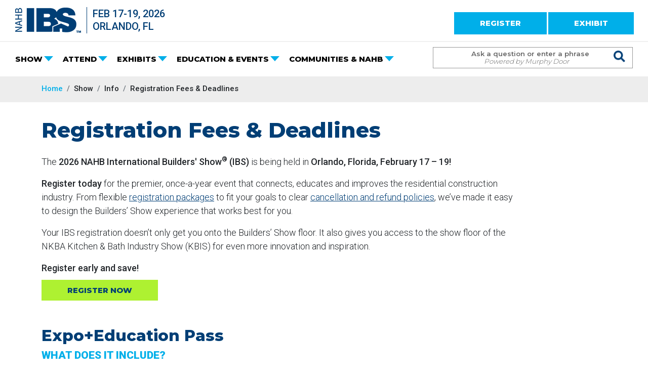

--- FILE ---
content_type: text/html; charset=utf-8
request_url: https://www.buildersshow.com/fees-and-deadlines
body_size: 12187
content:
<!DOCTYPE html>
<!-- googleoff: all -->
<html class="no-js" lang="en">
<head id="Head1" runat="server">
    <link rel="preconnect" href="https://fonts.gstatic.com">
    <title>Registration Fees &amp; Deadlines | IBS 2026</title>
    <meta http-equiv="Content-Type" content="text/html; charset=UTF-8" />
<meta name="description" content="Check out the registration fees and deadlines for the International Builders' Show. Become an IBS attendee by selecting one of the registration packages featured on this page. A full cost breakdown of different registration types is included." />

        
            <script>
                (function (w, d, s, l, i) {
                    w[l] = w[l] || []; w[l].push({
                        'gtm.start':
                            new Date().getTime(), event: 'gtm.js'
                    }); var f = d.getElementsByTagName(s)[0],
                        j = d.createElement(s), dl = l != 'dataLayer' ? '&l=' + l : ''; j.async = true; j.src =
                            '//www.googletagmanager.com/gtm.js?id=' + i + dl; f.parentNode.insertBefore(j, f);
                })(window, document, 'script', 'dataLayer', 'GTM-WBRJWJ');
            </script>
        
    <meta charset="UTF-8">
    <meta name="viewport" content="width=device-width, initial-scale=1">
        <link rel="canonical" href="https://www.buildersshow.com/fees-and-deadlines" />
        <style>body { visibility: hidden; opacity: 0; }</style>
    <link rel="shortcut icon" href="/img/favicon.ico" />
    <link rel="preconnect" href="https://fonts.googleapis.com">
    <link rel="preconnect" href="https://fonts.gstatic.com" crossorigin>
    <link href="https://fonts.googleapis.com/css2?family=Montserrat:wght@300;500;600;800&family=Roboto:wght@100;300;500;900&display=swap" rel="stylesheet">
    <!-- ESSENTIAL CSS -->
    <link href="/dist/css/all.min.css?v=sYOW5xOyQ_kRNTSSJoHzruqcUCbEQKSvtyAuHIrcV0w" rel="stylesheet" media="print" onload="this.media='all'; this.onload=null;">
    <link href="/css/2023/bootstrap.min.css?v=YvdLHPgkqJ8DVUxjjnGVlMMJtNimJ6dYkowFFvp4kKs" type="text/css" rel="stylesheet" />
    
        <link href="/css/2023/site-bundle.min.css?v=2-waorI2pi38VQMh-ZJxMYU14hDVZtTIErxEPpFISUI" type="text/css" rel="stylesheet" media="print" onload="this.media='all'; this.onload=null;" />
    
    
    
    
        <link href="/css/2023/focus-bundle.min.css?v=xoc6D_-lyeavB2XJmgmDHKtmuaWvi9cVoqgwToHHVZ4" type="text/css" rel="stylesheet" media="print" onload="this.media='all'; this.onload=null;" />
        <link href="/css/2023/inner-bundle.min.css?v=gc60zhjONbYeBLpWqyfREoLgWZzX38GugJZhcXNZqqg" type="text/css" rel="stylesheet" media="print" onload="this.media='all'; this.onload=null;" />
    
    
    
    <style>
    .bkg-white #video, .bkg-white #news, .bkg-white section.joinus {
        background-color: #fff;
    }

    .section-type-carddeck.prev-section-type-carddeck section {
        margin-top: 0;
    }

    .section-type-carddeck.next-section-type-carddeck section {
        margin-bottom: 0;
    }

    .section-type-news.prev-section-type-quicklinks.bkg-same #news {
        padding-top: 0;
    }

    .first-section .padding60 {
        padding-top: 48px;
    }
</style>



    
    
    

</head>
<body class="">
    <!--googleoff: snippet-->
    <!-- Google Tag Manager -->
    <noscript>
        <iframe src="//www.googletagmanager.com/ns.html?id=GTM-WBRJWJ" height="0" width="0" style="display: none; visibility: hidden" title="Google Tag Manager"></iframe>
    </noscript>
    <header class="fixed-top">

        <div class="mobiledate">FEB 17-19, 2026 | ORLANDO, FL</div>

        <div id="topBar" class="container-fluid">
            <div class="">
                <div class="row">
                    <div class="col-lg-6">
                        <a class="logo" href="/" title="IBS">
                            <img src="/img/ibs-logo.png?v=2023" alt="IBS Logo">
                        </a>
                        <div class="logo-date text-left">
                            FEB 17-19, 2026<br>
                            ORLANDO, FL
                        </div>
                    </div>
                    <div class="col-lg-6 pt18 text-end">
                            <a href="https://registration.experientevent.com/ShowNHB261/" class="btn btn-secondary">REGISTER</a>
                        <a href="/applyforspace" class="btn btn-secondary">EXHIBIT</a>
                    </div>
                </div>
            </div>
        </div>

        <nav id="ibsnav" class="navbar navbar-expand-lg navbar-dark">
            <div class="container-fluid">
                <button id="mobilesearchbtn" class="search-input-button" type="button">
                    <span class="eg14-"></span>
                </button>
                <div id="searchpanel_mobile" class="search-cover-mobile">
                    <div class="tb">
                        <div class="td searchinputcontainer-mobile">
                            <span class="searchinputplaceholder-mobile">Ask a question or enter a phrase <span class="blue-mobile">Powered by Murphy Door</span></span>
                            <input type="text" class="search-input-box-mobile" aria-label="Search Term">
                        </div>
                        <div class="td s-cover-mobile">
                            <button type="button" class="search-input-button" aria-label="Issue Search Command">
                                <div id="s-circle"></div>
                                <span class="eg14-"></span>
                            </button>
                        </div>
                        <div class="" style="position: absolute; top: 10px; right: 9px;">
                            <button type="button" id="mobilesearchclose" class="search-close-button" aria-label="Close mobile search">
                                <div id="s-circle"></div>
                                <span class="eg14- close"></span>
                            </button>
                        </div>
                    </div>
                </div>

                <button id="mobilehambugerbtn" class="navbar-toggler" type="button" data-bs-toggle="collapse" data-bs-target="#main_nav" aria-expanded="false" aria-label="Toggle navigation">
                    <span class="navbar-toggler-icon"></span>
                </button>

                <div class="collapse navbar-collapse" id="main_nav">
                    

<ul class="navbar-nav" role="navigation">
        <li class="nav-item dropdown has-megamenu">
            <a href="#" role="button" class="dropdown-toggle nav-link" data-bs-toggle="dropdown">SHOW</a>
            <div class="dropdown-menu megamenu" role="menu">
                <div class="row g-3">
                        <div class="col-md-3">
                            <div class="col-megamenu">
                                    <h6 class="title">Info</h6>
                                    <ul class="list-unstyled">
                                            <li>
                                                <a href="/about-ibs" target="_self" >About IBS</a>

                                            </li>
                                            <li>
                                                <a href="/fees-and-deadlines" target="_self" >Registration Fees &amp; Deadlines</a>

                                            </li>
                                            <li>
                                                <a href="/schedule" target="_self" >Schedule</a>

                                            </li>
                                            <li>
                                                <a href="/future-show-dates" target="_self" >Future Show Dates</a>

                                            </li>
                                            <li>
                                                <a href="/design-and-construction-week" target="_self" >Design &amp; Construction Week&#xAE;</a>

                                            </li>
                                    </ul>
                            </div>
                        </div>
                        <div class="col-md-3">
                            <div class="col-megamenu">
                                    <h6 class="title">Hotel &amp; Travel</h6>
                                    <ul class="list-unstyled">
                                            <li>
                                                <a href="/hotel-and-travel" target="_self" >Hotel &amp; Travel</a>

                                            </li>
                                            <li>
                                                <a href="https://www.google.com/maps/d/viewer?hl=en&amp;mid=18XpzWQIEhjqH8OY0gCI0sUEchlwyVUo&amp;ll=28.43080132362986%2C-81.47319365&amp;z=12" target="_blank" >Hotel Map</a>

                                            </li>
                                            <li>
                                                <a href="/state-and-local-association-hotel-assignments" target="_self" >State &amp; Local Association Hotel Assignments</a>

                                            </li>
                                            <li>
                                                <a href="/orlando" target="_self" >Orlando</a>

                                            </li>
                                    </ul>
                            </div>
                        </div>
                        <div class="col-md-3">
                            <div class="col-megamenu">
                                    <h6 class="title">Official Show Homes</h6>
                                    <ul class="list-unstyled">
                                            <li>
                                                <a href="https://tnah.com/" target="_blank" >The New American Home</a>

                                            </li>
                                            <li>
                                                <a href="https://tnarh.com/" target="_blank" >The New American Remodel</a>

                                            </li>
                                            <li>
                                                <a href="/official-show-home" target="_self" >Official Show Homes</a>

                                            </li>
                                            <li>
                                                <a href="/history-of-tnah" target="_self" >History of TNAH</a>

                                            </li>
                                    </ul>
                            </div>
                        </div>
                        <div class="col-md-3">
                            <div class="col-megamenu">
                                    <h6 class="title">Press</h6>
                                    <ul class="list-unstyled">
                                            <li>
                                                <a href="/press-room" target="_self" >Press Room</a>

                                            </li>
                                            <li>
                                                <a href="/press-policies" target="_self" >Press Policies</a>

                                            </li>
                                            <li>
                                                <a href="/press-faqs" target="_self" >Press FAQs</a>

                                            </li>
                                            <li>
                                                <a href="/digital-content-creator" target="_self" >Digital Content Creator</a>

                                            </li>
                                    </ul>
                            </div>
                        </div>
                </div>
            </div>
        </li>
        <li class="nav-item dropdown has-megamenu">
            <a href="#" role="button" class="dropdown-toggle nav-link" data-bs-toggle="dropdown">ATTEND</a>
            <div class="dropdown-menu megamenu" role="menu">
                <div class="row g-3">
                        <div class="col-md-3">
                            <div class="col-megamenu">
                                    <h6 class="title">Expo &amp; Features</h6>
                                    <ul class="list-unstyled">
                                            <li>
                                                <a href="/networking" target="_self" >Networking</a>

                                            </li>
                                            <li>
                                                <a href="/show-floor-segmentation" target="_self" >Show Floor Segmentation</a>

                                            </li>
                                            <li>
                                                <a href="/zones-and-pavilions" target="_self" >Zones</a>

                                            </li>
                                            <li>
                                                <a href="/outdoor-exhibits" target="_self" >Outdoor Exhibits</a>

                                            </li>
                                            <li>
                                                <a href="/start-up-zone" target="_self" >Start-Up Zone</a>

                                            </li>
                                            <li>
                                                <a href="/home-technology-zone" target="_self" >Home Technology Zone</a>

                                            </li>
                                            <li>
                                                <a href="/new-product-zone" target="_self" >New Product Zone</a>

                                            </li>
                                            <li>
                                                <a href="/jobsite-safety-zone" target="_self" >Jobsite Safety Zone</a>

                                            </li>
                                    </ul>
                            </div>
                        </div>
                        <div class="col-md-3">
                            <div class="col-megamenu">
                                    <h6 class="title">Experience IBS</h6>
                                    <ul class="list-unstyled">
                                            <li>
                                                <a href="/ibs-attendee-hub" target="_self" >IBS Attendee Hub</a>

                                            </li>
                                            <li>
                                                <a href="/ibstv-photo-gallery" target="_self" >IBStv &amp; Photo Gallery</a>

                                            </li>
                                            <li>
                                                <a href="https://blog.buildersshow.com/" target="_blank" >Know the Show Blog</a>

                                            </li>
                                            <li>
                                                <a href="/ibs-store" target="_self" >IBS Store</a>

                                            </li>
                                            <li>
                                                <a href="/ibs-mobile-app" target="_self" >IBS Mobile App</a>

                                            </li>
                                            <li>
                                                <a href="/ibs-pre-show-planner-2026" target="_self" >IBS Preshow Planner</a>

                                            </li>
                                    </ul>
                            </div>
                        </div>
                        <div class="col-md-3">
                            <div class="col-megamenu">
                                    <h6 class="title">Why Attend</h6>
                                    <ul class="list-unstyled">
                                            <li>
                                                <a href="/why-ibs-for-builders" target="_self" >Why IBS?</a>

                                            </li>
                                            <li>
                                                <a href="/dealers-and-distributors" target="_self" >Dealers &amp; Distributors</a>

                                            </li>
                                            <li>
                                                <a href="/first-time-attendee-deal" target="_self" >First-Time Attendee Deal</a>

                                            </li>
                                            <li>
                                                <a href="/support-the-industry" target="_self" >Support the Industry</a>

                                            </li>
                                    </ul>
                            </div>
                        </div>
                        <div class="col-md-3">
                            <div class="col-megamenu">
                                    <h6 class="title">International</h6>
                                    <ul class="list-unstyled">
                                            <li>
                                                <a href="/international-attendees" target="_self" >International Attendees</a>

                                            </li>
                                            <li>
                                                <a href="/visa-application-info" target="_self" >Visa Application Information - International Travel</a>

                                            </li>
                                            <li>
                                                <a href="/international-delegations" target="_self" >International Delegations</a>

                                            </li>
                                    </ul>
                            </div>
                        </div>
                </div>
            </div>
        </li>
        <li class="nav-item dropdown has-megamenu">
            <a href="#" role="button" class="dropdown-toggle nav-link" data-bs-toggle="dropdown">EXHIBITS</a>
            <div class="dropdown-menu megamenu" role="menu">
                <div class="row g-3">
                        <div class="col-md-3">
                            <div class="col-megamenu">
                                    <h6 class="title">Exhibiting Info</h6>
                                    <ul class="list-unstyled">
                                            <li>
                                                <a href="/why-exhibit-at-ibs" target="_self" >Why Exhibit at IBS?</a>

                                            </li>
                                            <li>
                                                <a href="/ibs-product-segmentation" target="_self" >IBS Product Segmentation</a>

                                            </li>
                                            <li>
                                                <a href="/apply-to-exhibit" target="_self" >Apply to Exhibit - 2026</a>

                                            </li>
                                            <li>
                                                <a href="/methods-of-payment" target="_self" >Methods of Payment</a>

                                            </li>
                                            <li>
                                                <a href="/international-exhibitors" target="_self" >International Exhibitors</a>

                                            </li>
                                            <li>
                                                <a href="/exhibit-in-the-ibs-start-up-zone" target="_self" >Exhibit in the IBS Start-Up Zone</a>

                                            </li>
                                            <li>
                                                <a href="/exhibit-jobsite-safety-zone" target="_self" >Exhibit in the Jobsite Safety Zone</a>

                                            </li>
                                            <li>
                                                <a href="/general-exhibitor-faqs" target="_self" >General FAQs</a>

                                            </li>
                                    </ul>
                            </div>
                        </div>
                        <div class="col-md-3">
                            <div class="col-megamenu">
                                    <h6 class="title">Already An Exhibitor</h6>
                                    <ul class="list-unstyled">
                                            <li>
                                                <a href="/ibs-exhibitor-portal" target="_self" >IBS Exhibitor Portal</a>

                                            </li>
                                            <li>
                                                <a href="/exhibitor-scam-alert" target="_self" >WARNING: Scam Alert</a>

                                            </li>
                                            <li>
                                                <a href="/preparing-to-exhibit" target="_self" >Preparing to Exhibit</a>

                                            </li>
                                            <li>
                                                <a href="/exhibitor-resources" target="_self" >Exhibitor Resources</a>

                                            </li>
                                            <li>
                                                <a href="/rules-and-policies-for-ibs" target="_self" >Rules &amp; Policies for IBS</a>

                                            </li>
                                            <li>
                                                <a href="/new-product-zone-application" target="_self" >New Product Zone Application</a>

                                            </li>
                                    </ul>
                            </div>
                        </div>
                        <div class="col-md-3">
                            <div class="col-megamenu">
                                    <h6 class="title">Exhibitor List</h6>
                                    <ul class="list-unstyled">
                                            <li>
                                                <a href="/Search/Exhibitors.aspx" target="_self" class="megabutton">Search Exhibitors</a>

                                            </li>
                                            <li>
                                                <a href="/Search/ExhibitorList.aspx" target="_self" >2026 Exhibitor List</a>

                                            </li>
                                            <li>
                                                <a href="/2026-floor-plans" target="_self" >2026 Floor Plans</a>

                                            </li>
                                    </ul>
                            </div>
                        </div>
                        <div class="col-md-3">
                            <div class="col-megamenu">
                                    <h6 class="title">Sponsorships &amp; Advertising</h6>
                                    <ul class="list-unstyled">
                                            <li>
                                                <a href="/sponsorship-and-advertising-opportunities-2026" target="_self" >2026 Sponsorship &amp; Advertising Opportunities</a>

                                            </li>
                                    </ul>
                            </div>
                        </div>
                </div>
            </div>
        </li>
        <li class="nav-item dropdown has-megamenu">
            <a href="#" role="button" class="dropdown-toggle nav-link" data-bs-toggle="dropdown">EDUCATION &amp; EVENTS</a>
            <div class="dropdown-menu megamenu" role="menu">
                <div class="row g-3">
                        <div class="col-md-3">
                            <div class="col-megamenu">
                                    <h6 class="title">Education</h6>
                                    <ul class="list-unstyled">
                                            <li>
                                                <a href="/Search/EducationEvents.aspx" target="_self" class="megabutton">Search Education &amp; Events</a>

                                            </li>
                                            <li>
                                                <a href="/education-info" target="_self" >Education</a>

                                            </li>
                                            <li>
                                                <a href="/game-changers" target="_self" >Game Changers</a>

                                            </li>
                                            <li>
                                                <a href="/super-sessions" target="_self" >Super Sessions</a>

                                            </li>
                                            <li>
                                                <a href="/building-knowledge-sessions" target="_self" >Building Knowledge Sessions</a>

                                            </li>
                                            <li>
                                                <a href="/ai-tech-studio" target="_self" >AI &amp; Tech Studio</a>

                                            </li>
                                            <li>
                                                <a href="/pre-show-education" target="_self" >Pre-Show Education</a>

                                            </li>
                                            <li>
                                                <a href="/building-science-symposium" target="_self" >Building Science Symposium</a>

                                            </li>
                                    </ul>
                            </div>
                        </div>
                        <div class="col-md-3">
                            <div class="col-megamenu">
                                    <h6 class="title">Demos</h6>
                                    <ul class="list-unstyled">
                                            <li>
                                                <a href="/demos" target="_self" >Demo Zones</a>

                                            </li>
                                            <li>
                                                <a href="/craft-techniques-zone" target="_self" >Craft Techniques Zone</a>

                                            </li>
                                            <li>
                                                <a href="/construction-performance-zone" target="_self" >Construction Performance Zone</a>

                                            </li>
                                    </ul>
                                    <h6 class="title">Speakers</h6>
                                    <ul class="list-unstyled">
                                            <li>
                                                <a href="/Search/SpeakersAndInstructors.aspx" target="_self" class="megabutton">Search Speakers</a>

                                            </li>
                                            <li>
                                                <a href="/speak-at-ibs" target="_self" >Speak at IBS</a>

                                            </li>
                                            <li>
                                                <a href="/speaker-resources" target="_self" >Speaker Resources</a>

                                            </li>
                                    </ul>
                            </div>
                        </div>
                        <div class="col-md-3">
                            <div class="col-megamenu">
                                    <h6 class="title">Networking &amp; Events</h6>
                                    <ul class="list-unstyled">
                                            <li>
                                                <a href="/event-highlights" target="_self" >Events Highlights</a>

                                            </li>
                                            <li>
                                                <a href="/Search/SpecialEvent.aspx?id=1018" target="_self" >DCW Opening Ceremonies</a>

                                            </li>
                                            <li>
                                                <a href="/Search/SpecialEvent.aspx?id=1017" target="_self" >IBS House Party</a>

                                            </li>
                                            <li>
                                                <a href="/Search/SpecialEvent.aspx?id=1019" target="_self" >IBS Young Pro Party</a>

                                            </li>
                                            <li>
                                                <a href="/Search/SpecialEvent.aspx?id=1020" target="_self" >IBS Closing Concert</a>

                                            </li>
                                    </ul>
                            </div>
                        </div>
                        <div class="col-md-3">
                            <div class="col-megamenu">
                                    <h6 class="title">Awards &amp; Recognition</h6>
                                    <ul class="list-unstyled">
                                            <li>
                                                <a href="/nahb-awards" target="_self" >NAHB Awards</a>

                                            </li>
                                            <li>
                                                <a href="/best-of-ibs-awards" target="_self" >Best of IBS Awards</a>

                                            </li>
                                            <li>
                                                <a href="/Search/SpecialEvent.aspx?id=1024" target="_self" >Associates of Excellence Awards</a>

                                            </li>
                                            <li>
                                                <a href="/Search/SpecialEvent.aspx?id=1021" target="_self" >Best in American Living Awards</a>

                                            </li>
                                            <li>
                                                <a href="/Search/SpecialEvent.aspx?id=1030" target="_self" >NAHB/Builders Mutual Safety Award for Excellence</a>

                                            </li>
                                            <li>
                                                <a href="/Search/SpecialEvent.aspx?id=1023" target="_self" >The Nationals Awards Gala</a>

                                            </li>
                                            <li>
                                                <a href="/Search/SpecialEvent.aspx?id=1026" target="_self" >Young Professional Awards</a>

                                            </li>
                                    </ul>
                            </div>
                        </div>
                </div>
            </div>
        </li>
        <li class="nav-item dropdown has-megamenu">
            <a href="#" role="button" class="dropdown-toggle nav-link" data-bs-toggle="dropdown">COMMUNITIES &amp; NAHB</a>
            <div class="dropdown-menu megamenu" role="menu">
                <div class="row g-3">
                        <div class="col-md-3">
                            <div class="col-megamenu">
                                    <h6 class="title">Communities</h6>
                                    <ul class="list-unstyled">
                                            <li>
                                                <a href="/communities2" target="_self" >Communities</a>

                                            </li>
                                            <li>
                                                <a href="/55-plus-housing-central" target="_self" >55&#x2B; Housing Community</a>

                                            </li>
                                            <li>
                                                <a href="/nahb-20-clubs" target="_self" >NAHB 20 Clubs</a>

                                            </li>
                                            <li>
                                                <a href="/nahb-building-systems-councils" target="_self" >NAHB Building Systems Councils</a>

                                            </li>
                                            <li>
                                                <a href="/nahb-professional-women-in-building" target="_self" >NAHB Professional Women in Building</a>

                                            </li>
                                            <li>
                                                <a href="/production-builder-executive-club" target="_self" >Production Builder Executive Club</a>

                                            </li>
                                            <li>
                                                <a href="/students" target="_self" >Students</a>

                                            </li>
                                            <li>
                                                <a href="/young-professionals" target="_self" >Young Professionals</a>

                                            </li>
                                    </ul>
                            </div>
                        </div>
                        <div class="col-md-3">
                            <div class="col-megamenu">
                                    <h6 class="title">Centrals</h6>
                                    <ul class="list-unstyled">
                                            <li>
                                                <a href="/all-centrals" target="_self" >All Centrals</a>

                                            </li>
                                            <li>
                                                <a href="/custom-building-central" target="_self" >Custom Building Central</a>

                                            </li>
                                            <li>
                                                <a href="/design-central" target="_self" >Design Central</a>

                                            </li>
                                            <li>
                                                <a href="/international-central" target="_self" >International Central</a>

                                            </li>
                                            <li>
                                                <a href="/multifamily-central" target="_self" >Multifamily Central</a>

                                            </li>
                                            <li>
                                                <a href="/remodeling-central" target="_self" >Remodeling Central</a>

                                            </li>
                                            <li>
                                                <a href="/sales-central" target="_self" >Sales Central</a>

                                            </li>
                                    </ul>
                            </div>
                        </div>
                        <div class="col-md-3">
                            <div class="col-megamenu">
                                    <h6 class="title">NAHB Info</h6>
                                    <ul class="list-unstyled">
                                            <li>
                                                <a href="/Search/CommitteeMeetings.aspx" target="_self" class="megabutton">Search NAHB Committee Meetings</a>

                                            </li>
                                            <li>
                                                <a href="/nahb-info3" target="_self" >NAHB Info</a>

                                            </li>
                                            <li>
                                                <a href="/nahb-committee-meetings" target="_self" >NAHB Meetings</a>

                                            </li>
                                            <li>
                                                <a href="/Search/SpecialEvent.aspx?id=1091" target="_self" >NAHB Meeting of the Members</a>

                                            </li>
                                            <li>
                                                <a href="/nahb-membership-information" target="_self" >NAHB Membership Info</a>

                                            </li>
                                            <li>
                                                <a href="/nahb-hq" target="_self" >NAHB HQ</a>

                                            </li>
                                    </ul>
                            </div>
                        </div>
                </div>
            </div>
        </li>
</ul>

                    <div class="navbar-nav ms-auto">
                        <div id="searchpanel" class="search-cover">
                            <div class="tb">
                                <div class="td searchinputcontainer">
                                    <span class="searchinputplaceholder">Ask a question or enter a phrase <span class="blue">Powered by Murphy Door</span></span>
                                    <input type="text" class="search-input-box" id="desktop-search-input-box" aria-label="Search Term">
                                </div>
                                <div class="td s-cover">
                                    <button type="button" class="search-input-button" id="desktop-search-input-button" aria-label="Issue Search Command">
                                        <div id="s-circle"></div>
                                        <span class="eg14-"></span>
                                    </button>
                                </div>
                            </div>
                        </div>
                    </div>
                </div>
            </div>
        </nav>

    </header>
    <!-- googleon: all -->
    <!--googleon: snippet-->
    <!--googleoff: snippet-->
<main class="main-margin-from-top inner">
        <!-- googleoff: all -->
<section class="breadbar  d-print-none">
    <div class="container">
        <div class="row">
            <div class="col-md-12">
                <!-- breadcrumbs -->
                <nav aria-label="breadcrumb">
                    <ol class="breadcrumb">
                        <li class="breadcrumb-item"><a href="/">Home</a></li>
                            <li class="breadcrumb-item">
Show                            </li>
                            <li class="breadcrumb-item">
Info                            </li>
                            <li class="breadcrumb-item" aria-current="page">Registration Fees &amp; Deadlines</li>

                    </ol>
                </nav>
                <!-- /breadcrumbs -->

            </div>
        </div>
</div>
         </section>
    <!-- googleon: all -->

    <div class="content-margin-header"></div>
    <div class="container-fluid text-left inner-title-container">
        <div class="container">
            <div class="row">
                <div class="col-12" id="innerpageheader">
                    <h1 id="Title" class="lh-page-part">Registration Fees &amp; Deadlines</h1>
                </div>
            </div>
        </div>
    </div>
    
<input type="hidden" id="sections" class="lh-page-part" value="[{&quot;id&quot;:1,&quot;type&quot;:&quot;opentext&quot;,&quot;background&quot;:&quot;bkg-white&quot;,&quot;hidden&quot;:true},{&quot;id&quot;:14,&quot;type&quot;:&quot;opentext&quot;,&quot;background&quot;:&quot;bkg-white&quot;,&quot;hidden&quot;:false},{&quot;id&quot;:2,&quot;type&quot;:&quot;opentext&quot;,&quot;background&quot;:&quot;bkg-white&quot;},{&quot;id&quot;:3,&quot;type&quot;:&quot;accordion&quot;,&quot;background&quot;:&quot;bkg-white&quot;},{&quot;id&quot;:6,&quot;type&quot;:&quot;opentext&quot;,&quot;background&quot;:&quot;bkg-white&quot;},{&quot;id&quot;:7,&quot;type&quot;:&quot;opentext&quot;,&quot;background&quot;:&quot;bkg-white&quot;},{&quot;id&quot;:8,&quot;type&quot;:&quot;accordion&quot;,&quot;background&quot;:&quot;bkg-white&quot;},{&quot;id&quot;:9,&quot;type&quot;:&quot;opentext&quot;,&quot;background&quot;:&quot;bkg-white&quot;},{&quot;id&quot;:10,&quot;type&quot;:&quot;accordion&quot;,&quot;background&quot;:&quot;bkg-white&quot;},{&quot;id&quot;:4,&quot;type&quot;:&quot;carddeck&quot;,&quot;background&quot;:&quot;bkg-white&quot;,&quot;hidden&quot;:false},{&quot;id&quot;:11,&quot;type&quot;:&quot;carddeck&quot;,&quot;background&quot;:&quot;bkg-white&quot;,&quot;hidden&quot;:true},{&quot;id&quot;:13,&quot;type&quot;:&quot;opentext&quot;,&quot;background&quot;:&quot;bkg-gray&quot;,&quot;hidden&quot;:false}]">
<input type="hidden" id="scrollToSection" class="lh-page-part" value="">
<div class="flexible-sections">
        <div id="goto-14" class="jumptarget" data-id="14"></div>
        <div class="flexible-section bkg-white bkg-same first-section section-type-opentext prev-section-type- next-section-type-opentext " data-id="14">
                    <div class="container-fluid text-left limit-width">
    <div class="container">
        <div class="row">
            <div class="col-12">
                <div id="Body-14" class="lh-page-part"><p>The<strong> 2026 NAHB International Builders' Show<sup>®</sup> (IBS) </strong>is being held in<strong> Orlando, Florida, February 17 – 19! </strong></p><p><strong>Register today</strong> for the premier, once-a-year event that connects, educates and improves the residential construction industry. From flexible <a href="https://blog.buildersshow.com/2025/08/ibs-2026-countdown-registration-opens-sept-2/" target="_blank" rel="noopener" data-mce-href="https://blog.buildersshow.com/2025/08/ibs-2026-countdown-registration-opens-sept-2/">registration packages</a> to fit your goals to clear <a href="/cancellation-and-refund-policies" data-mce-href="/cancellation-and-refund-policies">cancellation and refund policies</a>, we’ve made it easy to design the Builders’ Show experience that works best for you.&nbsp;</p><p>Your IBS registration doesn’t only get you onto the Builders’ Show floor. It also gives you access to the show floor of the NKBA Kitchen &amp; Bath Industry Show (KBIS) for even more innovation and inspiration.</p><p><strong>Register early and save!</strong></p><p><a data-mce-href="https://registration.experientevent.com/ShowNHB261/" href="https://registration.experientevent.com/ShowNHB261/" title="Register Now" target="_blank" rel="noopener" class="btn btn-primary d-block d-md-inline">Register Now﻿</a></p><p><br></p></div>
            </div>
        </div>
    </div>
</div>

        </div>
        <div id="goto-2" class="jumptarget" data-id="2"></div>
        <div class="flexible-section bkg-white bkg-same  section-type-opentext prev-section-type-opentext next-section-type-accordion " data-id="2">
                    <div class="container-fluid text-left limit-width">
    <div class="container">
        <div class="row">
            <div class="col-12">
                <div id="Body-2" class="lh-page-part"><h4>Expo+Education Pass</h4><h5>WHAT DOES IT INCLUDE?</h5><ul><li>3-day access to <strong>120+ education sessions</strong>, Tuesday, February 17 – Thursday, February 19, 2026</li><li>3-day entry to the IBS &amp; KBIS exhibit floors and the IBS Centrals, Tuesday, February 17 – Thursday, February 19, 2026 <br><a href="/design-and-construction-week" data-mce-href="/design-and-construction-week">﻿See dates and hours for each show</a></li><li>Access to the online library of recorded sessions after the show*</li></ul><p>All fees below are subject to change.</p></div>
            </div>
        </div>
    </div>
</div>

        </div>
        <div id="goto-3" class="jumptarget" data-id="3"></div>
        <div class="flexible-section bkg-white bkg-same  section-type-accordion prev-section-type-opentext next-section-type-opentext " data-id="3">
                    <section id="" class="container mt40 mb40">
    <div class="accordion " id="accordionElement" data-datafield="accordionorder-3">
            <div class="accordion-item" title="">
                <h2 class="accordion-header" id="heading-3-1">
                    <a id="goto-firsttimeattendeespecialoffernahbmembersonly"></a>
                        <button class="accordion-button " data-bs-toggle="collapse" data-bs-target="#collapse-3-1" aria-expanded="true" aria-controls="collapse-3-1">
                            First-Time Attendee Special Offer (NAHB Members Only)
                        </button>
                </h2>
                <div id="collapse-3-1" class="accordion-collapse collapse show" aria-labelledby="heading-3-1" data-bs-parent="#heading-3-1">
                    <div id="accordion-body-3-1" class="accordion-body lh-page-part"><p>If you are attending your first NAHB International Builders' Show as an NAHB member, you are eligible for this special discount on your Expo+Education Pass. <em>If our records indicate that you previously registered as an NAHB member, you will be charged the member Expo+Education Pass fee. </em><a data-mce-href="https://www.nahb.org/Why-NAHB/Join" href="https://www.nahb.org/Why-NAHB/Join" target="_blank" rel="noopener">Learn more about joining NAHB</a>.</p><section class="row"><p class="col-sm-3 col-md-3"><strong>September<br></strong><em>9/2-9/30</em><br>$195</p><p class="col-sm-3 col-md-3"><strong>Early</strong><br><em>10/1-1/9</em><br>$195<br></p><p class="col-sm-3 col-md-3"><strong>Regular</strong><br><em>1/10-2/14</em><br>$195<br></p><p class="col-sm-3 col-md-3"><strong>Onsite</strong><br><em>2/15-2/19</em><br>$195</p></section></div>
                </div>
            </div>
            <div class="accordion-item" title="">
                <h2 class="accordion-header" id="heading-3-2">
                    <a id="goto-nahbmember"></a>
                        <button class="accordion-button collapsed" data-bs-toggle="collapse" data-bs-target="#collapse-3-2" aria-expanded="false" aria-controls="collapse-3-2">
                            NAHB Member
                        </button>
                </h2>
                <div id="collapse-3-2" class="accordion-collapse collapse " aria-labelledby="heading-3-2" data-bs-parent="#heading-3-2">
                    <div id="accordion-body-3-2" class="accordion-body lh-page-part"><section class="row"><p class="col-sm-3 col-md-3"><strong>September<br></strong><em>9/2-9/30</em><br>$425</p><p class="col-sm-3 col-md-3"><strong>Early</strong><br><em>10/1-1/9</em><br>$595</p><p class="col-sm-3 col-md-3"><strong>Regular</strong><br><em>1/10-2/14</em><br>$695</p><p class="col-sm-3 col-md-3"><strong>Onsite</strong><br><em>2/15-2/19</em><br>$795</p></section></div>
                </div>
            </div>
            <div class="accordion-item" title="">
                <h2 class="accordion-header" id="heading-3-3">
                    <a id="goto-nonmember"></a>
                        <button class="accordion-button collapsed" data-bs-toggle="collapse" data-bs-target="#collapse-3-3" aria-expanded="false" aria-controls="collapse-3-3">
                            Non-Member
                        </button>
                </h2>
                <div id="collapse-3-3" class="accordion-collapse collapse " aria-labelledby="heading-3-3" data-bs-parent="#heading-3-3">
                    <div id="accordion-body-3-3" class="accordion-body lh-page-part"><section class="row"><p class="col-sm-3 col-md-3"><strong>September<br></strong><em>9/2-9/30</em><br>$600</p><p class="col-sm-3 col-md-3"><strong>Early</strong><br><em>10/1-1/9</em><br>$795</p><p class="col-sm-3 col-md-3"><strong>Regular</strong><br><em>1/10-2/14</em><br>$895</p><p class="col-sm-3 col-md-3"><strong>Onsite</strong><br><em>2/15-2/19</em><br>$995</p></section></div>
                </div>
            </div>
            <div class="accordion-item" title="">
                <h2 class="accordion-header" id="heading-3-4">
                    <a id="goto-nonexhibitingsupplier"></a>
                        <button class="accordion-button collapsed" data-bs-toggle="collapse" data-bs-target="#collapse-3-4" aria-expanded="false" aria-controls="collapse-3-4">
                            Non-Exhibiting Supplier
                        </button>
                </h2>
                <div id="collapse-3-4" class="accordion-collapse collapse " aria-labelledby="heading-3-4" data-bs-parent="#heading-3-4">
                    <div id="accordion-body-3-4" class="accordion-body lh-page-part"><h6>Non-Exhibiting Supplier - NAHB Member</h6><section class="row"><p class="col-sm-3 col-md-3"><strong>September<br></strong><em>9/2-9/30</em><br>$1,025</p><p class="col-sm-3 col-md-3"><strong>Early</strong><br><em>10/1-1/9</em><br>$1,175</p><p class="col-sm-3 col-md-3"><strong>Regular</strong><br><em>1/10-2/14</em><br>$1,300</p><p class="col-sm-3 col-md-3"><strong>Onsite</strong><br><em>2/15-2/19</em><br>$1,425</p></section><h6>Non-Exhibiting Supplier - Non-Member</h6><section class="row"><p class="col-sm-3 col-md-3"><strong>September<br></strong><em>9/2-9/30</em><br>$1,200</p><p class="col-sm-3 col-md-3"><strong>Early</strong><br><em>10/1-1/9</em><br>$1,395</p><p class="col-sm-3 col-md-3"><strong>Regular</strong><br><em>1/10-2/14</em><br>$1,445</p><p class="col-sm-3 col-md-3"><strong>Onsite</strong><br><em>2/15-2/19</em><br>$1,595</p></section></div>
                </div>
            </div>
            <div class="accordion-item" title="">
                <h2 class="accordion-header" id="heading-3-5">
                    <a id="goto-studentampfaculty"></a>
                        <button class="accordion-button collapsed" data-bs-toggle="collapse" data-bs-target="#collapse-3-5" aria-expanded="false" aria-controls="collapse-3-5">
                            Student &amp; Faculty
                        </button>
                </h2>
                <div id="collapse-3-5" class="accordion-collapse collapse " aria-labelledby="heading-3-5" data-bs-parent="#heading-3-5">
                    <div id="accordion-body-3-5" class="accordion-body lh-page-part"><h6>Student - NAHB Student Chapter</h6><section class="row"><p class="col-sm-3 col-md-3"><strong>September<br></strong><em>9/2-9/30</em><br>$30</p><p class="col-sm-3 col-md-3"><strong>Early</strong><br><em>10/1-1/9</em><br>$30</p><p class="col-sm-3 col-md-3"><strong>Regular</strong><br><em>1/10-2/14</em><br>$30</p><p class="col-sm-3 col-md-3"><strong>Onsite</strong><br><em>2/15-2/19</em><br>$30</p></section><h6>Student - Non-Affiliated Institution</h6><section class="row"><p class="col-sm-3 col-md-3"><strong>September<br></strong><em>9/2-9/30</em><br>$55</p><p class="col-sm-3 col-md-3"><strong>Early</strong><br><em>10/1-1/9</em><br>$55</p><p class="col-sm-3 col-md-3"><strong>Regular</strong><br><em>1/10-2/14</em><br>$55</p><p class="col-sm-3 col-md-3"><strong>Onsite</strong><br><em>2/15-2/19</em><br>$55</p></section><h6>Faculty - NAHB Student Chapter</h6><section class="row"><p class="col-sm-3 col-md-3"><strong>September<br></strong><em>9/2-9/30</em><br>$60</p><p class="col-sm-3 col-md-3"><strong>Early</strong><br><em>10/1-1/9</em><br>$60</p><p class="col-sm-3 col-md-3"><strong>Regular</strong><br><em>1/10-2/14</em><br>$60</p><p class="col-sm-3 col-md-3"><strong>Onsite</strong><br><em>2/15-2/19</em><br>$60</p></section><h6>Faculty - Non-Affiliated Institution</h6><section class="row"><p class="col-sm-3 col-md-3"><strong>September<br></strong><em>9/2-9/30</em><br>$80</p><p class="col-sm-3 col-md-3"><strong>Early</strong><br><em>10/1-1/9</em><br>$80</p><p class="col-sm-3 col-md-3"><strong>Regular</strong><br><em>1/10-2/14</em><br>$80</p><p class="col-sm-3 col-md-3"><strong>Onsite</strong><br><em>2/15-2/19</em><br>$80</p></section></div>
                </div>
            </div>
    </div>
</section>
        </div>
        <div id="goto-6" class="jumptarget" data-id="6"></div>
        <div class="flexible-section bkg-white bkg-same  section-type-opentext prev-section-type-accordion next-section-type-opentext " data-id="6">
                    <div class="container-fluid text-left limit-width">
    <div class="container">
        <div class="row">
            <div class="col-12">
                <div id="Body-6" class="lh-page-part"><p><em>*Student, spouse and exhibitor registrants are excluded.</em></p></div>
            </div>
        </div>
    </div>
</div>

        </div>
        <div id="goto-7" class="jumptarget" data-id="7"></div>
        <div class="flexible-section bkg-white bkg-same  section-type-opentext prev-section-type-opentext next-section-type-accordion " data-id="7">
                    <div class="container-fluid text-left limit-width">
    <div class="container">
        <div class="row">
            <div class="col-12">
                <div id="Body-7" class="lh-page-part"><h4>Expo Pass</h4><p>This is a non-refundable registration fee.</p><h5>WHAT DOES IT INCLUDE?</h5><ul><li>3-day entry to the IBS &amp; KBIS exhibit floors and IBS Centrals, Tuesday, February 17 – Thursday, February 19 <br>﻿<a href="/design-and-construction-week" data-mce-href="/design-and-construction-week">See dates and hours for each show</a></li></ul><p>All fees below are subject to change.</p></div>
            </div>
        </div>
    </div>
</div>

        </div>
        <div id="goto-8" class="jumptarget" data-id="8"></div>
        <div class="flexible-section bkg-white bkg-same  section-type-accordion prev-section-type-opentext next-section-type-opentext " data-id="8">
                    <section id="" class="container mt40 mb40">
    <div class="accordion " id="accordionElement" data-datafield="accordionorder-8">
            <div class="accordion-item" title="">
                <h2 class="accordion-header" id="heading-8-1">
                    <a id="goto-nahbmember"></a>
                        <button class="accordion-button " data-bs-toggle="collapse" data-bs-target="#collapse-8-1" aria-expanded="true" aria-controls="collapse-8-1">
                            NAHB Member
                        </button>
                </h2>
                <div id="collapse-8-1" class="accordion-collapse collapse show" aria-labelledby="heading-8-1" data-bs-parent="#heading-8-1">
                    <div id="accordion-body-8-1" class="accordion-body lh-page-part"><section class="row"><p class="col-sm-3 col-md-3"><strong>September<br></strong><em>9/2-10/10</em><br>$0</p><p class="col-sm-3 col-md-3"><strong>Early</strong><br><em>10/11-1/9</em><br>$75</p><p class="col-sm-3 col-md-3"><strong>Regular</strong><br><em>1/10-2/14</em><br>$150</p><p class="col-sm-3 col-md-3"><strong>Onsite</strong><br><em>2/15-2/19</em><br>$200</p></section></div>
                </div>
            </div>
            <div class="accordion-item" title="">
                <h2 class="accordion-header" id="heading-8-2">
                    <a id="goto-nonmember"></a>
                        <button class="accordion-button collapsed" data-bs-toggle="collapse" data-bs-target="#collapse-8-2" aria-expanded="false" aria-controls="collapse-8-2">
                            Non-Member
                        </button>
                </h2>
                <div id="collapse-8-2" class="accordion-collapse collapse " aria-labelledby="heading-8-2" data-bs-parent="#heading-8-2">
                    <div id="accordion-body-8-2" class="accordion-body lh-page-part"><section class="row"><p class="col-sm-3 col-md-3"><strong>September<br></strong><em>9/2-10/10</em><br>$75</p><p class="col-sm-3 col-md-3"><strong>Early</strong><br><em>10/11-1/9</em><br>$150</p><p class="col-sm-3 col-md-3"><strong>Regular</strong><br><em>1/10-2/14</em><br>$225</p><p class="col-sm-3 col-md-3"><strong>Onsite</strong><br><em>2/15-2/19</em><br>$275</p></section></div>
                </div>
            </div>
            <div class="accordion-item" title="">
                <h2 class="accordion-header" id="heading-8-3">
                    <a id="goto-nonexhibitingsupplier"></a>
                        <button class="accordion-button collapsed" data-bs-toggle="collapse" data-bs-target="#collapse-8-3" aria-expanded="false" aria-controls="collapse-8-3">
                            Non-Exhibiting Supplier
                        </button>
                </h2>
                <div id="collapse-8-3" class="accordion-collapse collapse " aria-labelledby="heading-8-3" data-bs-parent="#heading-8-3">
                    <div id="accordion-body-8-3" class="accordion-body lh-page-part"><h6>Non-Exhibiting Supplier - NAHB Member</h6><section class="row"><p class="col-sm-3 col-md-3"><strong>September<br></strong><em>9/2-9/30</em><br>$850</p><p class="col-sm-3 col-md-3"><strong>Early</strong><br><em>10/1-1/9</em><br>$900</p><p class="col-sm-3 col-md-3"><strong>Regular</strong><br><em>1/10-2/14</em><br>$950</p><p class="col-sm-3 col-md-3"><strong>Onsite</strong><br><em>2/15-2/19</em><br>$1,050</p></section><h6>Non-Exhibiting Supplier - Non-Member</h6><section class="row"><p class="col-sm-3 col-md-3"><strong>September<br></strong><em>9/2-9/30</em><br>$950</p><p class="col-sm-3 col-md-3"><strong>Early</strong><br><em>10/1-1/9</em><br>$1,000</p><p class="col-sm-3 col-md-3"><strong>Regular</strong><br><em>1/10-2/14</em><br>$1,050</p><p class="col-sm-3 col-md-3"><strong>Onsite</strong><br><em>2/15-2/19</em><br>$1,150</p></section></div>
                </div>
            </div>
    </div>
</section>
        </div>
        <div id="goto-9" class="jumptarget" data-id="9"></div>
        <div class="flexible-section bkg-white bkg-same  section-type-opentext prev-section-type-accordion next-section-type-accordion " data-id="9">
                    <div class="container-fluid text-left limit-width">
    <div class="container">
        <div class="row">
            <div class="col-12">
                <div id="Body-9" class="lh-page-part"><h4>Spouse Registration</h4><h5>WHAT DOES IT INCLUDE?</h5><ul><li>Includes the same registration access as the primary registrant for IBS in Orlando <br>﻿<a data-mce-href="/design-and-construction-week" href="/design-and-construction-week">See dates and hours for each show﻿</a></li></ul><p>All fees below are subject to change.</p></div>
            </div>
        </div>
    </div>
</div>

        </div>
        <div id="goto-10" class="jumptarget" data-id="10"></div>
        <div class="flexible-section bkg-white bkg-same  section-type-accordion prev-section-type-opentext next-section-type-carddeck " data-id="10">
                    <section id="" class="container mt40 mb40">
    <div class="accordion " id="accordionElement" data-datafield="accordionorder-10">
            <div class="accordion-item" title="">
                <h2 class="accordion-header" id="heading-10-1">
                    <a id="goto-nahbmember"></a>
                        <button class="accordion-button " data-bs-toggle="collapse" data-bs-target="#collapse-10-1" aria-expanded="true" aria-controls="collapse-10-1">
                            NAHB Member
                        </button>
                </h2>
                <div id="collapse-10-1" class="accordion-collapse collapse show" aria-labelledby="heading-10-1" data-bs-parent="#heading-10-1">
                    <div id="accordion-body-10-1" class="accordion-body lh-page-part"><section class="row"><p class="col-sm-3 col-md-3"><strong>September<br></strong><em>9/2-10/10</em><br>$0</p><p class="col-sm-3 col-md-3"><strong>Early</strong><br><em>10/11-1/9</em><br>$50</p><p class="col-sm-3 col-md-3"><strong>Regular</strong><br><em>1/10-2/14</em><br>$50</p><p class="col-sm-3 col-md-3"><strong>Onsite</strong><br><em>2/15-2/19</em><br>$50</p></section></div>
                </div>
            </div>
            <div class="accordion-item" title="">
                <h2 class="accordion-header" id="heading-10-1393f187-1336-462a-b5a6-b2a6bd1c0ff2">
                    <a id="goto-nonmember"></a>
                        <button class="accordion-button collapsed" data-bs-toggle="collapse" data-bs-target="#collapse-10-1393f187-1336-462a-b5a6-b2a6bd1c0ff2" aria-expanded="false" aria-controls="collapse-10-1393f187-1336-462a-b5a6-b2a6bd1c0ff2">
                            Non-Member
                        </button>
                </h2>
                <div id="collapse-10-1393f187-1336-462a-b5a6-b2a6bd1c0ff2" class="accordion-collapse collapse " aria-labelledby="heading-10-1393f187-1336-462a-b5a6-b2a6bd1c0ff2" data-bs-parent="#heading-10-1393f187-1336-462a-b5a6-b2a6bd1c0ff2">
                    <div id="accordion-body-10-1393f187-1336-462a-b5a6-b2a6bd1c0ff2" class="accordion-body lh-page-part"><section class="row"><p class="col-sm-3 col-md-3"><strong>September<br></strong><em>9/2-9/30</em><br>$75</p><p class="col-sm-3 col-md-3"><strong>Early</strong><br><em>10/1-1/9</em><br>$75</p><p class="col-sm-3 col-md-3"><strong>Regular</strong><br><em>1/10-2/14</em><br>$75</p><p class="col-sm-3 col-md-3"><strong>Onsite</strong><br><em>2/15-2/19</em><br>$75</p></section></div>
                </div>
            </div>
    </div>
</section>
        </div>
        <div id="goto-4" class="jumptarget" data-id="4"></div>
        <div class="flexible-section bkg-white bkg-same  section-type-carddeck prev-section-type-accordion next-section-type-opentext " data-id="4">
                    <section id="" class="cardeck container mb40 mt40">

        <div class="row no-gutters justify-content-start">
                    <div class="col-lg-4 col-md-6 card-group">
                        <div class="card" style="">
                                    <img src="https://images.buildersshow.com/uploaded-images?width=363&amp;height=201&amp;fit=cover&amp;format=auto&amp;image=https%3a%2f%2fnahbprodlhstorage.blob.core.windows.net%2fuploads%2fibs_promo_tools%2fiStock-1054724876.jpg" class="card-img-top" alt="construction workers" sizes="(max-width: 767px) 100vw,((min-width: 991px) and (max-width: 1199px)) 303px,((min-width: 768px) and (max-width: 990px)) 50vw,(min-width: 1200px) 363px" srcset="https://images.buildersshow.com/uploaded-images?width=303&amp;height=167&amp;fit=cover&amp;format=auto&amp;image=https%3a%2f%2fnahbprodlhstorage.blob.core.windows.net%2fuploads%2fibs_promo_tools%2fiStock-1054724876.jpg 303w,https://images.buildersshow.com/uploaded-images?width=340&amp;height=188&amp;fit=cover&amp;format=auto&amp;image=https%3a%2f%2fnahbprodlhstorage.blob.core.windows.net%2fuploads%2fibs_promo_tools%2fiStock-1054724876.jpg 340w,https://images.buildersshow.com/uploaded-images?width=363&amp;height=201&amp;fit=cover&amp;format=auto&amp;image=https%3a%2f%2fnahbprodlhstorage.blob.core.windows.net%2fuploads%2fibs_promo_tools%2fiStock-1054724876.jpg 363w,https://images.buildersshow.com/uploaded-images?width=510&amp;height=282&amp;fit=cover&amp;format=auto&amp;image=https%3a%2f%2fnahbprodlhstorage.blob.core.windows.net%2fuploads%2fibs_promo_tools%2fiStock-1054724876.jpg 510w" />
                                <div class="card-body">
                                    <h5 id="title-4-1" class="card-title lh-page-part">Join NAHB</h5>
<div id="content-4-1" class="card-text lh-page-part"><p>Take advantage of great member benefits, including discounts on IBS registration!</p><p><a data-mce-href="https://www.nahb.org/why-nahb/join" href="https://www.nahb.org/why-nahb/join" target="_blank" rel="noopener" class="btn btn-primary d-block d-md-inline">Join Now﻿</a></p></div>                                </div>
                        </div>
                    </div>
                    <div class="col-lg-4 col-md-6 card-group">
                        <div class="card" style="">
                                    <img src="https://images.buildersshow.com/uploaded-images?width=363&amp;height=201&amp;fit=cover&amp;format=auto&amp;image=https%3a%2f%2fnahbprodlhstorage.blob.core.windows.net%2fuploads%2fibs_promo_tools%2fiStock-881318628.jpg" class="card-img-top" alt="hotel room" sizes="(max-width: 767px) 100vw,((min-width: 991px) and (max-width: 1199px)) 303px,((min-width: 768px) and (max-width: 990px)) 50vw,(min-width: 1200px) 363px" srcset="https://images.buildersshow.com/uploaded-images?width=303&amp;height=167&amp;fit=cover&amp;format=auto&amp;image=https%3a%2f%2fnahbprodlhstorage.blob.core.windows.net%2fuploads%2fibs_promo_tools%2fiStock-881318628.jpg 303w,https://images.buildersshow.com/uploaded-images?width=340&amp;height=188&amp;fit=cover&amp;format=auto&amp;image=https%3a%2f%2fnahbprodlhstorage.blob.core.windows.net%2fuploads%2fibs_promo_tools%2fiStock-881318628.jpg 340w,https://images.buildersshow.com/uploaded-images?width=363&amp;height=201&amp;fit=cover&amp;format=auto&amp;image=https%3a%2f%2fnahbprodlhstorage.blob.core.windows.net%2fuploads%2fibs_promo_tools%2fiStock-881318628.jpg 363w,https://images.buildersshow.com/uploaded-images?width=510&amp;height=282&amp;fit=cover&amp;format=auto&amp;image=https%3a%2f%2fnahbprodlhstorage.blob.core.windows.net%2fuploads%2fibs_promo_tools%2fiStock-881318628.jpg 510w" />
                                <div class="card-body">
                                    <h5 id="title-4-2" class="card-title lh-page-part">Hotel Deadlines</h5>
<div id="content-4-2" class="card-text lh-page-part"><p><strong>HBA Hotel Deadline:</strong> The deadline to reserve rooms within your room block is <strong>Wednesday, December 17, 2025. </strong>After December 17, if there are any unreserved rooms in your block, they will no longer be exclusively accessible to your members.</p><p><strong>IBS Room Block Deadline: </strong><strong>Monday, January 26, 2026</strong>.</p></div>                                </div>
                        </div>
                    </div>
                    <div class="col-lg-4 col-md-6 card-group">
                        <div class="card" style="">
                                    <img src="https://images.buildersshow.com/uploaded-images?width=363&amp;height=201&amp;fit=cover&amp;format=auto&amp;image=https%3a%2f%2fnahbprodlhstorage.blob.core.windows.net%2fuploads%2fibs_promo_tools%2fiStock-1208520179.jpg" class="card-img-top" alt="clock" sizes="(max-width: 767px) 100vw,((min-width: 991px) and (max-width: 1199px)) 303px,((min-width: 768px) and (max-width: 990px)) 50vw,(min-width: 1200px) 363px" srcset="https://images.buildersshow.com/uploaded-images?width=303&amp;height=167&amp;fit=cover&amp;format=auto&amp;image=https%3a%2f%2fnahbprodlhstorage.blob.core.windows.net%2fuploads%2fibs_promo_tools%2fiStock-1208520179.jpg 303w,https://images.buildersshow.com/uploaded-images?width=340&amp;height=188&amp;fit=cover&amp;format=auto&amp;image=https%3a%2f%2fnahbprodlhstorage.blob.core.windows.net%2fuploads%2fibs_promo_tools%2fiStock-1208520179.jpg 340w,https://images.buildersshow.com/uploaded-images?width=363&amp;height=201&amp;fit=cover&amp;format=auto&amp;image=https%3a%2f%2fnahbprodlhstorage.blob.core.windows.net%2fuploads%2fibs_promo_tools%2fiStock-1208520179.jpg 363w,https://images.buildersshow.com/uploaded-images?width=510&amp;height=282&amp;fit=cover&amp;format=auto&amp;image=https%3a%2f%2fnahbprodlhstorage.blob.core.windows.net%2fuploads%2fibs_promo_tools%2fiStock-1208520179.jpg 510w" />
                                <div class="card-body">
                                    <h5 id="title-4-3" class="card-title lh-page-part">Registration Deadlines</h5>
<div id="content-4-3" class="card-text lh-page-part"><p><strong>September:</strong> September 2 – 30, 2025<br><strong>Early:</strong> October 1, 2025 – January 9, 2026<br><strong>Regular:</strong> January 10 – February 14, 2026<br><strong>Onsite:</strong> February 15 – 19, 2026</p></div>                                </div>
                        </div>
                    </div>
        </div>
</section>
        </div>
        <div id="goto-13" class="jumptarget" data-id="13"></div>
        <div class="flexible-section bkg-gray bkg-different last-section section-type-opentext prev-section-type-carddeck next-section-type- " data-id="13">
                    <div class="container-fluid text-left limit-width">
    <div class="container">
        <div class="row">
            <div class="col-12">
                <div id="Body-13" class="lh-page-part"><h4>Have Questions?</h4><h6>How to Register &amp; Book Your Hotel<br><br></h6><p><a href="https://registration.experientevent.com/ShowNHB261/" class="btn btn-primary d-block d-md-inline" data-mce-href="https://registration.experientevent.com/ShowNHB261/" target="_blank" rel="noopener">Register</a>&nbsp; <a href="https://registration.experientevent.com/showNHB261/?wizard=HOUSINGONLY" class="btn btn-primary d-block d-md-inline" data-mce-href="https://registration.experientevent.com/showNHB261/?wizard=HOUSINGONLY" target="_blank" rel="noopener">Book Hotel﻿</a></p><p><br></p><h6>Registration and Hotel Questions?</h6><p>747-226-7761<br><a href="/cdn-cgi/l/email-protection#5f111e171d1f323e2d362b25713c3032" data-mce-href="mailto:NAHB@maritz.com"><span class="__cf_email__" data-cfemail="793738313b3914180b100d03571a1614">[email&#160;protected]</span>﻿</a></p></div>
            </div>
        </div>
    </div>
</div>

        </div>
</div>


    

</main>

    <!--googleoff: snippet-->
    <!-- googleoff: all -->

    <footer class="d-print-none">
    <section>
        <div class="container-fluid">
            <div class="row">
                <div class="col-md-4">
                    <div class="">
                        <img class="img-fluid logo" alt="IBS Footer Logo" src="/img/2023/footerlogos.png" loading="lazy">
                        <address>
                            <ul class="list-unstyled">
                                <li>
                                    1201 15th St NW<br>
                                    Washington, DC 20005
                                </li>
                            </ul>
                        </address>
                    </div>
                    <p class="title connect-social" style="margin-top: 25px; margin-bottom: 8px;">Connect With Us</p>
                    <div>
                        <div class="row">
                            <div class="col-md-12 connect-social-icons">
                                <a class="footersocial" href="https://www.facebook.com/BuildersShow" target="_blank" title="Facebook" aria-label="Facebook"><i aria-hidden="true" class="fab fa-facebook-f" title="Facebook"></i></a>
                                <a class="footersocial" href="https://www.linkedin.com/company/international-builder's-show" target="_blank" title="LinkedIn" aria-label="LinkedIn"><i aria-hidden="true" class="fab fa-linkedin-in" title="LinkedIn"></i></a>
                                <a class="footersocial" href="https://www.youtube.com/user/IBSTV" target="_blank" title="YouTube" aria-label="YouTube"><i aria-hidden="true" class="fab fa-youtube" title="YouTube"></i></a>
                                <a class="footersocial" href="https://www.instagram.com/intlbuildersshow/" target="_blank" title="Instagram" aria-label="Instagram"><i aria-hidden="true" class="fab fa-instagram" title="Instagram"></i></a>
                            </div>
                        </div>
                    </div>
                </div>

                <div class="col-md-3 columnlinks">
                    <p class="title not-expanded-in-mobile">QUICK LINKS</p>
                    <ul class="footer-links list-unstyled">
<li><a href="https://registration.experientevent.com/ShowNHB251/" target="_blank" rel="noopener"></a></li>
<li><a href="/contact-us" target="_blank" rel="noopener">Contact Us</a></li>
<li><a href="https://www.buildersshow.com/hotel-and-travel">Hotel &amp; Travel</a></li>
<li><a href="https://www.buildersshow.com/apply-to-exhibit">Apply to Exhibit</a></li>
<li><a href="/code-of-conduct" target="_blank" rel="noopener">IBS Code of Conduct</a></li>
<li><a href="/health-and-safety-at-ibs" target="_blank" rel="noopener">Health &amp; Safety at IBS</a></li>
<li><a href="/ibs-promo-tools" target="_blank" rel="noopener">IBS Promo Tools</a></li>
<li><a href="/faqs" target="_blank" rel="noopener">FAQs</a></li>
<li><a href="/Accessibility" target="_blank" rel="noopener">Accessibility</a></li>
<li><a href="https://www.nahb.org/en/privacy-policy.aspx" target="_blank" rel="noopener">Privacy/Legal</a></li>
<li><a href="/Sitemap" target="_blank" rel="noopener">Site Map</a></li>
</ul>
                </div>
                <div class="col-md-2 columnlinks" id="translate">
                    <p class="title not-expanded-in-mobile">TRANSLATE</p>
                    <ul class="footer-links list-unstyled" role="menu">
                        <li><a href="javascript:void(0)" onclick="doTranslate('es')"><span class="notranslate">Español</span></a></li>
                        <li><a href="javascript:void(0)" onclick="doTranslate('zh-TW')"><span class="notranslate">中文</span></a></li>
                        <li><a href="javascript:void(0)" onclick="doTranslate('fr')"><span class="notranslate">Français</span></a></li>
                        <li><a href="javascript:void(0)" onclick="doTranslate('ja')"><span class="notranslate">日本語 </span></a></li>
                        <li><a id="translateButton" role="button" class="translate-link" aria-expanded="false" aria-haspopup="true" href="javascript:void(0)">Other Languages <i class="fa fa-chevron-right" aria-hidden="true"></i></a><a href="javascript:void(0)" style="display:none;" onclick="stopTranslating();" id="stopTranslating">STOP TRANSLATING<span class="notranslate"> (Stop Translation)</span></a></li>
                    </ul>
                </div>

                <div class="col-md-3">
                    <p class="title updates">IBS UPDATES</p>
                    <div class="" style="">
                        <div class="input-group">
                            <input aria-label="Enter your Email" class="form-control required" id="email_updates" name="email_updates" placeholder="ENTER YOUR EMAIL" type="email">
                        </div>
                    </div>
                    <fieldset class="">
                        <legend class="sr-only">Please choose your role: Attendee or Exhibitor</legend>
                        <label class="radiostyle" tabindex="0">
                            Attendee
                            <input type="radio" checked="checked" name="updates_type" id="optAttending" value="1">
                            <span class="checkmark" aria-hidden="true"></span>
                        </label>
                        <label class="radiostyle" tabindex="0">
                            Exhibitor
                            <input type="radio" name="updates_type" id="optExhibiting" value="2">
                            <span class="checkmark" aria-hidden="true"></span>
                        </label>
                    </fieldset>
                    <button type="button" id="email_updates_submit" class="btn btn-primary"><i class="fas fa-spinner fa-spin mr-10 d-none"></i>SIGN ME UP!</button>
                </div>
            </div>
        </div>
    </section>
</footer>
<div class="container-fluid bottombar">
    <div class="row">
        <div class="col-md-8">
            &copy; 2026 National Association of Home Builders of the United States. All rights reserved.
        </div>
    </div>
</div>


<div class="container mt-15 d-none d-print-block">
    <img src="/img/print-icons/nahb-logo-print.png" alt="NAHB logo" loading="lazy">
    <!-- (https://www.nahb.org/)-->
    <br>
    <br>
    <img src="/img/print-icons/ibs-logo-footer-print.png" alt="IBS logo" loading="lazy">
    <!--(http://buildershow.com/)-->
    <address>
        <ul class="list-unstyled">
            <li class="">
                1201 15th St NW<br>
                Washington, DC 20005
            </li>
        </ul>
    </address>
    <div class="copyright">
        <div class="container">
            &copy; 2026 NAHB International Builders' Show®
        </div>
    </div>
</div>
<div id="translatePopup">
    <h4>
        Select Your Language<div class="closeButton"><a href="javascript:void(0)" onclick="closeTranslatePopup();">X</a></div>
    </h4>

    <ul>
        <li>
            <a href="javascript:void(0)" onclick="doTranslate('ar')">
                <img border="0" src="/img/flags/sa.png" alt="Translate to Arabic" width="16" height="11" loading="lazy" />Arabic
            </a>
        </li>
        <li>
            <a href="javascript:void(0)" onclick="doTranslate('zh-TW')">
                <img border="0" src="/img/flags/cn.png" alt="Translate to Chinese" width="16" height="11" loading="lazy" />Chinese
            </a>
        </li>
        <li>
            <a href="javascript:void(0)" onclick="doTranslate('fr')">
                <img border="0" src="/img/flags/fr.png" alt="Translate to French" width="16" height="11" loading="lazy" />French
            </a>
        </li>
        <li>
            <a href="javascript:void(0)" onclick="doTranslate('de')">
                <img border="0" src="/img/flags/de.png" alt="Translate to German" width="16" height="11" loading="lazy" />German
            </a>
        </li>
        <li>
            <a href="javascript:void(0)" onclick="doTranslate('it')">
                <img border="0" src="/img/flags/it.png" alt="Translate to Italian" width="16" height="11" loading="lazy" />Italian
            </a>
        </li>
        <li>
            <a href="javascript:void(0)" onclick="doTranslate('ja')">
                <img border="0" src="/img/flags/jp.png" alt="Translate to Japanese" width="16" height="11" loading="lazy" />Japanese
            </a>
        </li>
        <li>
            <a href="javascript:void(0)" onclick="doTranslate('ko')">
                <img border="0" src="/img/flags/kr.png" alt="Translate to Korean" width="16" height="11" loading="lazy" />Korean
            </a>
        </li>
        <li>
            <a href="javascript:void(0)" onclick="doTranslate('pt')">
                <img border="0" src="/img/flags/pt.png" alt="Translate to Portuguese" width="16" height="11" loading="lazy" />Portuguese
            </a>
        </li>
        <li>
            <a href="javascript:void(0)" onclick="doTranslate('ru')">
                <img border="0" src="/img/flags/ru.png" alt="Translate to Russian" width="16" height="11" loading="lazy" />Russian
            </a>
        </li>
        <li>
            <a href="javascript:void(0)" onclick="doTranslate('es')">
                <img border="0" src="/img/flags/es.png" alt="Translate to Spanish" width="16" height="11" loading="lazy" />Spanish
            </a>
        </li>
    </ul>
    <div id="translateBranding"></div>
</div>


<input name="__RequestVerificationToken" type="hidden" value="CfDJ8FikMDEgQqpCjKaufb0ZgCQ7WOCvEJsvq0WN6USzIom3qBJWgX3Ykkq7o6hWSrm7Guyfzupwy1tl9GxQyzPq4IUddAFFNxshPhESxnryQij-fwC0On7IY0qyU5q-9j9gvEQ3ED539GmAOFGz2Rm6t6c" />
<!-- Chat Bubble -->
<div class="chat-bubble" id="chat-bubble" style="display: none;">
    <svg viewBox="0 0 24 24">
        <path d="M20 2H4c-1.1 0-2 .9-2 2v18l4-4h14c1.1 0 2-.9 2-2V4c0-1.1-.9-2-2-2zm0 14H5.2L4 17.2V4h16v12z"></path>
        <path d="M7 9h10v2H7zM7 6h10v2H7zM7 12h7v2H7z"></path>
    </svg>
</div>

<!-- Chat Window -->
<div class="chat-window" id="chat-window">
    <div class="chat-header">
        <span>Chat Support</span>
        <span class="close-chat" id="close-chat">×</span>
    </div>
    <div class="chat-messages" id="chat-messages">
        <div class="message bot-message">
            Hi there! How can I help you today?
        </div>
        <div class="typing-indicator" id="typing-indicator">
            <span></span>
            <span></span>
            <span></span>
        </div>
    </div>
    <div class="chat-input">
        <input type="text" id="message-input" placeholder="Type a message...">
        <button id="send-button" disabled>
            <svg viewBox="0 0 24 24">
                <path d="M2.01 21L23 12 2.01 3 2 10l15 2-15 2z"></path>
            </svg>
        </button>
    </div>
</div>


    <!-- Back to top button -->
    <button id="btn_back_to_top" type="button" class="btn btn-danger btn-floating btn-lg">
        <i class="fas fa-chevron-up"></i>
        <span>BACK<br>TO TOP</span>
    </button>
    

        <script data-cfasync="false" src="/cdn-cgi/scripts/5c5dd728/cloudflare-static/email-decode.min.js"></script><script src="/dist/js/jquery.min.js?v=_xUj-3OJU5yExlq6GSYGSHk7tPXikynS7ogEvDej_m4"></script>
        <script src="/dist/js/bootstrap.bundle.min.js?v=9SEPo-fwJFpMUet_KACSwO-Z_dKMReF9q4zFhU_fT9M"></script>
    <script src="/js/2023/base-bundle.js?v=CoMOt8AofF3HagsF-i_lWr3dTawZk70ynNx10h682cg" defer></script>
    <script src="/js/2025/chat-bubble.js?v=vmXeKrADACgOn6ru6FMU2GWWw6xx7BM_Eeg2gyEsa_Y" defer></script>
    
    <script src="/js/2023/focus-bundle.js?v=V1-4afBN7sQSwZlovIk9nY-Bz4slQcTUhxBq9qKRw_A"></script>
    <script src="/js/2023/inner-bundle.js?v=xCF99c_DWn4d65lyWUMMB-A0co9-PyyWUVLo_2ZYxWc"></script>
    
        <script>
        // Handle anchors
        $(window).on("resize setanchoroffset", function () {
            var h = $("header").height();
            $(".anchor-offset, a[name], a[id]:not([href]), .CoveoSearchInterface.anchor-offset, div.jumptarget").css({
                paddingTop: h + "px",
                marginTop: -h + "px"
            });
        }).trigger("setanchoroffset");
        if (location.hash.length > 0) {
            var e = $(location.hash).get(0);
            if (e) {
                e.scrollIntoView(true);
            }
        }
    </script>




    
    <script>(function () { var s = document.createElement('script'), e = !document.body ? document.querySelector('head') : document.body; s.src = 'https://acsbapp.com/apps/app/assets/js/acsb.js'; s.async = s.defer = true; s.onload = function () { acsbJS.init({ statementLink: '', feedbackLink: '', footerHtml: '', hideMobile: false, hideTrigger: false, language: 'en', position: 'right', leadColor: '#146FF8', triggerColor: '#146FF8', triggerRadius: '50%', triggerPositionX: 'right', triggerPositionY: 'bottom', triggerIcon: 'default', triggerSize: 'medium', triggerOffsetX: 20, triggerOffsetY: 130, mobile: { triggerSize: 'small', triggerPositionX: 'right', triggerPositionY: 'center', triggerOffsetX: 0, triggerOffsetY: 0, triggerRadius: '50%' } }); }; e.appendChild(s); }());</script>
    <style>body { visibility: visible; opacity: 1; }</style>
</body>
</html>

--- FILE ---
content_type: text/html; charset=utf-8
request_url: https://embedded.wishpondpages.com/lp/2817885/?parent_url=https%3A%2F%2Fwww.buildersshow.com%2Ffees-and-deadlines&embedded=true&deviceMode=desktop
body_size: 9533
content:

<!DOCTYPE html>
<html xmlns:fb="http://www.facebook.com/2008/fbml" class="popup tablet-enabled phone-enabled">
  <head prefix="og: http://ogp.me/ns# fb: http://ogp.me/ns/fb# website: http://ogp.me/ns/website#">
    <meta charset="utf-8">
    <meta content="width=device-width, initial-scale=1.0" name="viewport">
    <meta content="notranslate" name="google">
    <link rel="canonical" href="https://www.wishpond.com/lp/2817885/reference" />
<meta itemprop="name" content="Popup" />
<meta itemprop="description" content=" " />
<meta name="description" content=" " />
<meta property="fb:app_id" value="627799608232580" />
<meta property="og:type" content="wishpond_wpool_a:campaign" />
<meta property="og:url" content="https://www.wishpond.com/lp/2817885/reference" />
<meta name="twitter:url" content="https://www.wishpond.com/lp/2817885/reference" />
<meta property="og:title" content="Popup" />
<meta name="twitter:title" content="Popup" />
<meta property="og:description" content=" " />
<meta name="twitter:description" content=" " />
<meta name="twitter:site" content="@CampaignCards" />
<meta name="twitter:card" content="summary" />
    <base href="https://www.wishpond.com/lp/2817885/">
    <title>Popup</title>
    

    <!--[if lte IE 9]>
  <script src="//cdnjs.cloudflare.com/ajax/libs/respond.js/1.4.2/respond.min.js" type="text/javascript"></script>
  <script src="//cdnjs.cloudflare.com/ajax/libs/Base64/1.0.0/base64.min.js" type="text/javascript"></script>
  <script>
    (function(d) { d.className = d.className + " ie9orlower" })(document.documentElement)
  </script>
<![endif]-->



    <script>!function(t,e){"object"==typeof exports&&"undefined"!=typeof module?module.exports=e():"function"==typeof define&&define.amd?define(e):t.ES6Promise=e()}(this,function(){"use strict";function t(t){return"function"==typeof t||"object"==typeof t&&null!==t}function e(t){return"function"==typeof t}function n(t){G=t}function r(t){H=t}function o(){return function(){return process.nextTick(l)}}function i(){return void 0!==z?function(){z(l)}:c()}function s(){var t=0,e=new R(l),n=document.createTextNode("");return e.observe(n,{characterData:!0}),function(){n.data=t=++t%2}}function u(){var t=new MessageChannel;return t.port1.onmessage=l,function(){return t.port2.postMessage(0)}}function c(){var t=setTimeout;return function(){return t(l,1)}}function l(){for(var t=0;t<W;t+=2){(0,Z[t])(Z[t+1]),Z[t]=void 0,Z[t+1]=void 0}W=0}function a(){try{var t=require("vertx");return z=t.runOnLoop||t.runOnContext,i()}catch(n){return c()}}function f(t,e){var n=arguments,r=this,o=new this.constructor(p);void 0===o[tt]&&k(o);var i=r._state;return i?function(){var t=n[i-1];H(function(){return T(i,o,t,r._result)})}():S(r,o,t,e),o}function d(t){var e=this;if(t&&"object"==typeof t&&t.constructor===e)return t;var n=new e(p);return g(n,t),n}function p(){}function h(){return new TypeError("You cannot resolve a promise with itself")}function _(){return new TypeError("A promises callback cannot return that same promise.")}function v(t){try{return t.then}catch(e){return ot.error=e,ot}}function w(t,e,n,r){try{t.call(e,n,r)}catch(o){return o}}function m(t,e,n){H(function(t){var r=!1,o=w(n,e,function(n){r||(r=!0,e!==n?g(t,n):E(t,n))},function(e){r||(r=!0,j(t,e))},"Settle: "+(t._label||" unknown promise"));!r&&o&&(r=!0,j(t,o))},t)}function y(t,e){e._state===nt?E(t,e._result):e._state===rt?j(t,e._result):S(e,void 0,function(e){return g(t,e)},function(e){return j(t,e)})}function b(t,n,r){n.constructor===t.constructor&&r===f&&n.constructor.resolve===d?y(t,n):r===ot?j(t,ot.error):void 0===r?E(t,n):e(r)?m(t,n,r):E(t,n)}function g(e,n){e===n?j(e,h()):t(n)?b(e,n,v(n)):E(e,n)}function A(t){t._onerror&&t._onerror(t._result),x(t)}function E(t,e){t._state===et&&(t._result=e,t._state=nt,0!==t._subscribers.length&&H(x,t))}function j(t,e){t._state===et&&(t._state=rt,t._result=e,H(A,t))}function S(t,e,n,r){var o=t._subscribers,i=o.length;t._onerror=null,o[i]=e,o[i+nt]=n,o[i+rt]=r,0===i&&t._state&&H(x,t)}function x(t){var e=t._subscribers,n=t._state;if(0!==e.length){for(var r=void 0,o=void 0,i=t._result,s=0;s<e.length;s+=3)r=e[s],o=e[s+n],r?T(n,r,o,i):o(i);t._subscribers.length=0}}function P(){this.error=null}function O(t,e){try{return t(e)}catch(n){return it.error=n,it}}function T(t,n,r,o){var i=e(r),s=void 0,u=void 0,c=void 0,l=void 0;if(i){if((s=O(r,o))===it?(l=!0,u=s.error,s=null):c=!0,n===s)return void j(n,_())}else s=o,c=!0;n._state!==et||(i&&c?g(n,s):l?j(n,u):t===nt?E(n,s):t===rt&&j(n,s))}function C(t,e){try{e(function(e){g(t,e)},function(e){j(t,e)})}catch(n){j(t,n)}}function M(){return st++}function k(t){t[tt]=st++,t._state=void 0,t._result=void 0,t._subscribers=[]}function F(t,e){this._instanceConstructor=t,this.promise=new t(p),this.promise[tt]||k(this.promise),U(e)?(this._input=e,this.length=e.length,this._remaining=e.length,this._result=new Array(this.length),0===this.length?E(this.promise,this._result):(this.length=this.length||0,this._enumerate(),0===this._remaining&&E(this.promise,this._result))):j(this.promise,N())}function N(){return new Error("Array Methods must be provided an Array")}function Y(t){return new F(this,t).promise}function q(t){var e=this;return new e(U(t)?function(n,r){for(var o=t.length,i=0;i<o;i++)e.resolve(t[i]).then(n,r)}:function(t,e){return e(new TypeError("You must pass an array to race."))})}function B(t){var e=new this(p);return j(e,t),e}function L(){throw new TypeError("You must pass a resolver function as the first argument to the promise constructor")}function D(){throw new TypeError("Failed to construct 'Promise': Please use the 'new' operator, this object constructor cannot be called as a function.")}function I(t){this[tt]=M(),this._result=this._state=void 0,this._subscribers=[],p!==t&&("function"!=typeof t&&L(),this instanceof I?C(this,t):D())}function K(){var t=void 0;if("undefined"!=typeof global)t=global;else if("undefined"!=typeof self)t=self;else try{t=Function("return this")()}catch(e){throw new Error("polyfill failed because global object is unavailable in this environment")}var n=t.Promise;if(n){var r=null;try{r=Object.prototype.toString.call(n.resolve())}catch(e){}if("[object Promise]"===r&&!n.cast)return}t.Promise=I}var U=Array.isArray?Array.isArray:function(t){return"[object Array]"===Object.prototype.toString.call(t)},W=0,z=void 0,G=void 0,H=function(t,e){Z[W]=t,Z[W+1]=e,2===(W+=2)&&(G?G(l):$())},J="undefined"!=typeof window?window:void 0,Q=J||{},R=Q.MutationObserver||Q.WebKitMutationObserver,V="undefined"==typeof self&&"undefined"!=typeof process&&"[object process]"==={}.toString.call(process),X="undefined"!=typeof Uint8ClampedArray&&"undefined"!=typeof importScripts&&"undefined"!=typeof MessageChannel,Z=new Array(1e3),$=void 0;$=V?o():R?s():X?u():void 0===J&&"function"==typeof require?a():c();var tt=Math.random().toString(36).substring(16),et=void 0,nt=1,rt=2,ot=new P,it=new P,st=0;return F.prototype._enumerate=function(){for(var t=this.length,e=this._input,n=0;this._state===et&&n<t;n++)this._eachEntry(e[n],n)},F.prototype._eachEntry=function(t,e){var n=this._instanceConstructor,r=n.resolve;if(r===d){var o=v(t);if(o===f&&t._state!==et)this._settledAt(t._state,e,t._result);else if("function"!=typeof o)this._remaining--,this._result[e]=t;else if(n===I){var i=new n(p);b(i,t,o),this._willSettleAt(i,e)}else this._willSettleAt(new n(function(e){return e(t)}),e)}else this._willSettleAt(r(t),e)},F.prototype._settledAt=function(t,e,n){var r=this.promise;r._state===et&&(this._remaining--,t===rt?j(r,n):this._result[e]=n),0===this._remaining&&E(r,this._result)},F.prototype._willSettleAt=function(t,e){var n=this;S(t,void 0,function(t){return n._settledAt(nt,e,t)},function(t){return n._settledAt(rt,e,t)})},I.all=Y,I.race=q,I.resolve=d,I.reject=B,I._setScheduler=n,I._setAsap=r,I._asap=H,I.prototype={constructor:I,then:f,"catch":function(t){return this.then(null,t)}},I.polyfill=K,I.Promise=I,I}),ES6Promise.polyfill(),function(){window._s=function(t,e,n){var r,o,i,s,u,c,l,a,f,d,p;if(null==(r=window._s)._scripts&&(r._scripts={}),null==t){for(o in d={},c=window._s._scripts)p=c[o],d[o]=p.src;return d}return"[object Object]"===Object.prototype.toString.call(t)?window._s._options=t:"[object Array]"===Object.prototype.toString.call(t)?Promise.all(function(){var e,n,r;for(r=[],e=0,n=t.length;e<n;e++)i=t[e],r.push(_s(i));return r}()):(s=t,!1===e?null!=window._s._scripts[s]?null!=n&&(n?window._s._scripts[s].resolve():window._s._scripts[s].reject(new Error("script failed to load - "+s))):(f=null,a=null,u=new Promise(function(t,e){return null!=n?n?t():e(new Error("script failed to load - "+s)):(f=t,a=e)}),window._s._scripts[s]={promise:u,resolve:f,reject:a}):null!=e&&null==window._s._scripts[s]&&(window._s._scripts[s]={src:e,promise:new Promise(function(t,r){var o,i,s;return null!=(null!=(s=window._s._options)?s.loadScript:void 0)?window._s._options.loadScript(e,t,r,n):(null==(o=window._s)._head&&(o._head=document.getElementsByTagName("head")[0]),i=document.createElement("script"),null!=n&&(i.id=n),i.src=e,i.type="text/javascript",i.onload=function(){return t()},i.onerror=function(t){return r(t)},window._s._head.insertBefore(i,window._s._head.lastChild))})}),(null!=(l=window._s._scripts[s])?l.promise:void 0)?window._s._scripts[s].promise:new Promise(function(t,e){return e(new Error("script failed to load - "+s))}))}}.call(this),function(){!function(){var t,e,n,r,o,i,s;for(i=null,r=0,o=(e=[["Edge"],["Chrome"],["MSIE","Explorer"],["Trident","Explorer"],["Firefox"],["Safari"],["Opera"]]).length;r<o;r++)if(t=e[r],-1!==navigator.userAgent.indexOf(t[0])){i=(t[1]||t[0]).toLowerCase();break}(s=document.createElement("div")).style.display="flex","flex"===s.style.display&&"explorer"!==i||(n="no-flexbox"),document.documentElement.className+=" "+(i||"other")+"-browser "+(n||"")}()}.call(this),function(){}.call(this);</script>
    <script type="text/javascript" src="//cdn.wishpond.net/connect.js?merchantId=1339002&socialCampaignId=2817885&writeKey=0074d3eb0cd7" id="connectjs" onload="_s(this.id, false, true)" onerror="_s(this.id, false, false)" async></script>
    <script type="text/javascript" src="//d30itml3t0pwpf.cloudfront.net/assets/pages_v2r-8afdae5e4132f31139e4c9795374a55eb01a4ad7d83185de770c59bbfd78a8c1.js" id="app" onload="_s(this.id, false, true)" onerror="_s(this.id, false, false)" async></script>




      <script>
        window.disableWishpondPopupLoad = true;
      </script>

    <script>_s('connectjs', false);_s('app', false);</script>


      <link rel="stylesheet" media="screen" href="//d30itml3t0pwpf.cloudfront.net/assets/pages_v4_default-b26b3c7898a3d8d37b34203f8c33b4c979b30647c496589f2011bfe8e10358b1.css" />

    <link href="//fonts.googleapis.com/css?family=Roboto%3A300%2C400%2C500%2C700" rel="stylesheet" type="text/css" />

    <style id="wp-css">#wpcPage0 { background-image:linear-gradient(to bottom, rgb(0%, 24%, 46%) 0%, rgb(0%, 24%, 46%) 100%);max-width:557px;min-height:580px;background-attachment:scroll;background-size:cover;background-position:center center;background-repeat:no-repeat; }
.tablet #wpcPage0 { background-image:linear-gradient(to bottom, rgb(0%, 24%, 46%) 0%, rgb(0%, 24%, 46%) 100%);background-attachment:scroll;background-size:cover;background-position:center center;background-repeat:no-repeat;min-height:580px; }
.phone #wpcPage0 { min-height:580px;background-image:linear-gradient(to bottom, rgb(0%, 24%, 46%) 0%, rgb(0%, 24%, 46%) 100%);background-attachment:scroll;background-size:cover;background-position:center center;background-repeat:no-repeat; }
#wpcSection_1615021 .wpx-container { min-height:580px; }
.tablet #wpcSection_1615021 .wpx-container { min-height:580px; }
.phone #wpcSection_1615021 .wpx-container { min-height:957px; }
#wpForm_1752776 { width:385px;height:314px;z-index:71;top:246px;left:86px; }
.tablet #wpForm_1752776 { width:452px;height:418px;left:54px;top:201px;z-index:71; }
.phone #wpForm_1752776 { width:277px;height:418px;left:20px;top:325px;z-index:71; }
#wfcEmail_4925893 { min-height:40px;width:385px;z-index:10;top:356px;left:86px; }
#wfcEmail_4925893 .field-input { border:1px solid #cccccc;border-radius:4px 4px 4px 4px;box-shadow:0px 1px 1px 0px rgba(0, 0, 0, 0.15) inset;height:40px; }
#wfcEmail_4925893 .field-label { margin:0px 0px 3px 0px;font-size:14px;font-weight:bold;text-align:left; }
#wfcEmail_4925893  + .field-errors-container .field-errors { background-color:#f31621;color:#ffffff;font-family:'Arial', Helvetica, sans-serif;font-size:12px;font-weight:400; }
#wfcEmail_4925893  + .field-errors-container .field-errors:before { border-bottom-color:#f31621; }
.tablet #wfcEmail_4925893 { width:385px;min-height:40px;left:121px;z-index:10;top:216px; }
.tablet #wfcEmail_4925893 .field-input { border:1px solid #cccccc;border-radius:4px 4px 4px 4px;box-shadow:0px 1px 1px 0px rgba(0, 0, 0, 0.15) inset;height:40px; }
.tablet #wfcEmail_4925893 .field-label { margin:0px 0px 3px 0px;font-size:14px;font-weight:bold;text-align:left; }
.tablet #wfcEmail_4925893  + .field-errors-container .field-errors { background-color:#f31621;color:#ffffff;font-family:'Arial', Helvetica, sans-serif;font-size:12px;font-weight:400; }
.tablet #wfcEmail_4925893  + .field-errors-container .field-errors:before { border-bottom-color:#f31621; }
.phone #wfcEmail_4925893 { width:260px;min-height:40px;left:37px;top:325px;z-index:10; }
.phone #wfcEmail_4925893 .field-input { border:1px solid #cccccc;border-radius:4px 4px 4px 4px;box-shadow:0px 1px 1px 0px rgba(0, 0, 0, 0.15) inset;height:40px; }
.phone #wfcEmail_4925893 .field-label { margin:0px 0px 3px 0px;font-size:14px;font-weight:bold;text-align:left; }
.phone #wfcEmail_4925893  + .field-errors-container .field-errors { background-color:#f31621;color:#ffffff;font-family:'Arial', Helvetica, sans-serif;font-size:12px;font-weight:400; }
.phone #wfcEmail_4925893  + .field-errors-container .field-errors:before { border-bottom-color:#f31621; }#wfcEmail_4925893 .control-label-hideable { display: none }

#wpcButton_2762800 { width:134px;min-height:50px;z-index:70;top:510px;left:218px; }
#wpcButton_2762800 > button { background-image:linear-gradient(to bottom, #a8cf42 0%, #a8cf42 100%);border-radius:4px 4px 4px 4px;color:#ffffff;font-size:15px;text-align:center;font-family:'Arial', Helvetica, sans-serif;font-weight:bold; }
#wpcButton_2762800 > button:hover { background-image:linear-gradient(to bottom, rgb(58%, 73%, 18%) 0%, rgb(58%, 73%, 18%) 100%); }
#wpcButton_2762800 .wpc-button__icon-container { margin:0px 10px 0px 0px; }
.tablet #wpcButton_2762800 { width:134px;min-height:50px;left:216px;z-index:70;top:569px; }
.tablet #wpcButton_2762800 > button { background-image:linear-gradient(to bottom, #a8cf42 0%, #a8cf42 100%);border-radius:4px 4px 4px 4px;color:#ffffff;font-size:15px;text-align:center;font-family:'Arial', Helvetica, sans-serif;font-weight:bold; }
.tablet #wpcButton_2762800 > button:hover { background-image:linear-gradient(to bottom, rgb(58%, 73%, 18%) 0%, rgb(58%, 73%, 18%) 100%); }
.tablet #wpcButton_2762800 .wpc-button__icon-container { margin:0px 10px 0px 0px; }
.phone #wpcButton_2762800 { width:134px;min-height:50px;left:84px;top:693px;z-index:70; }
.phone #wpcButton_2762800 > button { background-image:linear-gradient(to bottom, #a8cf42 0%, #a8cf42 100%);border-radius:4px 4px 4px 4px;color:#ffffff;font-size:15px;text-align:center;font-family:'Arial', Helvetica, sans-serif;font-weight:bold; }
.phone #wpcButton_2762800 > button:hover { background-image:linear-gradient(to bottom, rgb(58%, 73%, 18%) 0%, rgb(58%, 73%, 18%) 100%); }
.phone #wpcButton_2762800 .wpc-button__icon-container { margin:0px 10px 0px 0px; }
.wpcText_4275273 { transform:scale(1);transform-origin:0px 0px;top:24px;left:0px;width:557px;min-height:154px;z-index:80; }
.wpcText_4275273 .wpc-text { padding:5px 0px 5px 0px;font-size:14px;font-family:'Roboto', 'Helvetica', 'Arial', sans-serif; }
.tablet .wpcText_4275273 { top:1px;left:54px;width:517px;min-height:226px;z-index:80; }
.phone .wpcText_4275273 { top:11px;left:20px;width:260px;min-height:336px;z-index:80; }
#wpcText_9782686 { min-height:25px;width:448px;z-index:90;transform:scale(1);transform-origin:0px 0px;top:213px;left:55px; }
#wpcText_9782686 .wpc-text { padding:5px 0px 5px 0px;font-size:14px;font-family:'Roboto', 'Helvetica', 'Arial', sans-serif; }
.tablet #wpcText_9782686 { left:54px;width:448px;min-height:25px;z-index:90;top:168px; }
.phone #wpcText_9782686 { left:20px;width:260px;min-height:40px;z-index:90;top:251px; }
#wfcRadioGroup_2473830 { min-height:71px;width:107px;z-index:20;top:397px;left:86px; }
#wfcRadioGroup_2473830 .field-label { margin:0px 0px 3px 0px;font-size:16px;font-weight:bold;text-align:left;color:rgb(100%, 100%, 100%); }
#wfcRadioGroup_2473830 .choice-label { font-size:16px;color:rgb(100%, 100%, 100%);font-weight:bold; }
#wfcRadioGroup_2473830  + .field-errors-container .field-errors { background-color:#f31621;color:#ffffff;font-family:Roboto, sans-serif;font-size:13px;font-weight:400; }
#wfcRadioGroup_2473830  + .field-errors-container .field-errors:before { border-bottom-color:#f31621; }
.tablet #wfcRadioGroup_2473830 { top:201px;left:360px;z-index:20;min-height:71px;width:107px; }
.tablet #wfcRadioGroup_2473830 .field-label { font-size:16px;font-weight:bold;color:rgb(100%, 100%, 100%); }
.tablet #wfcRadioGroup_2473830 .choice-label { font-size:16px;color:rgb(100%, 100%, 100%);font-weight:bold; }
.phone #wfcRadioGroup_2473830 { top:375px;left:100px;z-index:20;min-height:71px;width:107px; }
.phone #wfcRadioGroup_2473830 .field-label { font-size:16px;font-weight:bold;color:rgb(100%, 100%, 100%); }
.phone #wfcRadioGroup_2473830 .choice-label { font-size:16px;color:rgb(100%, 100%, 100%);font-weight:bold; }#wfcRadioGroup_2473830 .control-label-hideable { display: none }

#wfcCheckbox_6670583 { min-height:94px;width:253px;z-index:30;top:398px;left:218px; }
#wfcCheckbox_6670583 span.choice-label { font-size:10px;color:rgb(100%, 100%, 100%); }
#wfcCheckbox_6670583  + .field-errors-container .field-errors { background-color:#f31621;color:rgb(100%, 100%, 100%);font-family:'Arial', Helvetica, sans-serif;font-size:12px;font-weight:400; }
#wfcCheckbox_6670583  + .field-errors-container .field-errors:before { border-bottom-color:#f31621; }
.tablet #wfcCheckbox_6670583 { top:270px;left:54px;z-index:30;min-height:94px;width:253px; }
.tablet #wfcCheckbox_6670583 span.choice-label { color:rgb(100%, 100%, 100%);font-size:10px; }
.tablet #wfcCheckbox_6670583  + .field-errors-container .field-errors { font-family:'Arial', Helvetica, sans-serif;font-size:12px;color:rgb(100%, 100%, 100%); }
.phone #wfcCheckbox_6670583 { top:512px;left:20px;z-index:30;width:253px;min-height:94px; }
.phone #wfcCheckbox_6670583 span.choice-label { color:rgb(100%, 100%, 100%);font-size:10px; }
.phone #wfcCheckbox_6670583  + .field-errors-container .field-errors { font-family:'Arial', Helvetica, sans-serif;font-size:12px;color:rgb(100%, 100%, 100%); }
#wfcFirstname_8740793 { min-height:40px;width:188px;z-index:40;top:246px;left:86px; }
#wfcFirstname_8740793 .field-input { border:1px solid #cccccc;border-radius:4px 4px 4px 4px;box-shadow:0px 1px 1px 0px rgba(0, 0, 0, 0.15) inset;height:40px; }
#wfcFirstname_8740793 .field-label { margin:0px 0px 3px 0px;font-size:14px;font-weight:bold;text-align:left; }
#wfcFirstname_8740793  + .field-errors-container .field-errors { background-color:#f31621;color:#ffffff;font-family:Roboto, sans-serif;font-size:13px;font-weight:400; }
#wfcFirstname_8740793  + .field-errors-container .field-errors:before { border-bottom-color:#f31621; }
.tablet #wfcFirstname_8740793 { top:343px;left:54px;z-index:40;min-height:40px;width:188px; }
.phone #wfcFirstname_8740793 { top:585px;left:20px;z-index:40;width:188px;min-height:40px; }#wfcFirstname_8740793 .control-label-hideable { display: none }

#wfcLastname_1436619 { min-height:40px;width:188px;z-index:50;top:247px;left:283px; }
#wfcLastname_1436619 .field-input { border:1px solid #cccccc;border-radius:4px 4px 4px 4px;box-shadow:0px 1px 1px 0px rgba(0, 0, 0, 0.15) inset;height:40px; }
#wfcLastname_1436619 .field-label { margin:0px 0px 3px 0px;font-size:14px;font-weight:bold;text-align:left; }
#wfcLastname_1436619  + .field-errors-container .field-errors { background-color:#f31621;color:#ffffff;font-family:Roboto, sans-serif;font-size:13px;font-weight:400; }
#wfcLastname_1436619  + .field-errors-container .field-errors:before { border-bottom-color:#f31621; }
.tablet #wfcLastname_1436619 { top:399px;left:54px;z-index:50;min-height:40px;width:188px; }
.phone #wfcLastname_1436619 { top:641px;left:20px;z-index:50;min-height:40px;width:188px; }#wfcLastname_1436619 .control-label-hideable { display: none }

#wfcText_4736046 { min-height:40px;width:385px;z-index:60;top:301px;left:86px; }
#wfcText_4736046 .field-input { border:1px solid #cccccc;border-radius:4px 4px 4px 4px;box-shadow:0px 1px 1px 0px rgba(0, 0, 0, 0.15) inset;height:40px; }
#wfcText_4736046 .field-label { margin:0px 0px 3px 0px;font-size:14px;font-weight:bold;text-align:left; }
#wfcText_4736046  + .field-errors-container .field-errors { background-color:#f31621;color:#ffffff;font-family:Roboto, sans-serif;font-size:13px;font-weight:400; }
#wfcText_4736046  + .field-errors-container .field-errors:before { border-bottom-color:#f31621; }
.tablet #wfcText_4736046 { top:455px;left:54px;z-index:60;min-height:40px;width:385px; }
.phone #wfcText_4736046 { top:697px;left:20px;z-index:60;min-height:40px;width:260px; }#wfcText_4736046 .control-label-hideable { display: none }
</style>

      <style type="text/css">@font-face {
    font-family: 'BigNoodleTitling';
    src: url('https://dr1kl8glf25wj.cloudfront.net/merchant_assets/001/339/002/BigNoodleTitling.eot');
    src: url('https://dr1kl8glf25wj.cloudfront.net/merchant_assets/001/339/002/BigNoodleTitling.eot?#iefix') format('embedded-opentype'),
        url('https://dr1kl8glf25wj.cloudfront.net/merchant_assets/001/339/002/BigNoodleTitling.woff2') format('woff2'),
        url('https://dr1kl8glf25wj.cloudfront.net/merchant_assets/001/339/002/BigNoodleTitling.woff') format('woff'),
        url('https://dr1kl8glf25wj.cloudfront.net/merchant_assets/001/339/002/BigNoodleTitling.ttf') format('truetype'),
        url('https://dr1kl8glf25wj.cloudfront.net/merchant_assets/001/339/002/BigNoodleTitling.svg#BigNoodleTitling') format('svg');
    font-weight: 400;
    font-style: normal;
    font-display: swap;
}

.big-noodle-titling span{
    font-family: 'BigNoodleTitling', sans-serif !important;
}


@font-face {
    font-family: 'BigNoodleTitlingOblique';
    src: url('https://dr1kl8glf25wj.cloudfront.net/merchant_assets/001/339/002/BigNoodleTitling-Oblique.eot');
    src: url('https://dr1kl8glf25wj.cloudfront.net/merchant_assets/001/339/002/BigNoodleTitling-Oblique.eot?#iefix') format('embedded-opentype'),
        url('https://dr1kl8glf25wj.cloudfront.net/merchant_assets/001/339/002/BigNoodleTitling-Oblique.woff2') format('woff2'),
        url('https://dr1kl8glf25wj.cloudfront.net/merchant_assets/001/339/002/BigNoodleTitling-Oblique.woff') format('woff'),
        url('https://dr1kl8glf25wj.cloudfront.net/merchant_assets/001/339/002/BigNoodleTitling-Oblique.ttf') format('truetype'),
        url('https://dr1kl8glf25wj.cloudfront.net/merchant_assets/001/339/002/BigNoodleTitling-Oblique.svg#BigNoodleTitling-Oblique') format('svg');
    font-weight: 400;
    font-style: normal;
    font-display: swap;
}

.big-noodle-titling-oblique span{
    font-family: 'BigNoodleTitlingOblique', sans-serif !important;
}


</style>
      <style type="text/css">/* Auto-Generated CSS */
/*

*/

</style>
  </head>
  <body>
    <noscript>
  <div class="script-error">
    <div class="alert alert-block alert-info">
      <h4>Javascript is disabled</h4>
      Sorry, but this page needs Javascript to run.
    </div>
  </div>
</noscript>

    <!--[if lte IE 8]>
  <script src="//d30itml3t0pwpf.cloudfront.net/javascripts/pages_v2_ie_disabler.js"></script>
<![endif]-->


    <div id="wp-html">

      <div id="wpcPage0" class="wpcPage wpcPage0 popup"><div class="wpc-page"><div id="wpcSection_1615021" class="wpcSection wpcSection_1615021 wpc-section"><div class="wpx-container"><div id="wpcText_4275273" class="wpcText wpcText_4275273 big-noodle-titling"><div class="wpc-text"><div style="text-align: center;">
<div><span style="font-size:72px;"><span style="color: rgb(255, 255, 255);">IBS 2026 is almost here!</span></span></div>

<div><span style="font-size:34px;"><span style="color: rgb(255, 255, 255);">     </span></span></div>

<div><span style="font-size:38px;"><span style="color: rgb(255, 255, 255);">Register by Feb 14 to save.</span></span></div>
</div>
</div></div><div id="wpcText_9782686" class="wpcText wpcText_9782686"><div class="wpc-text"><div style="text-align: center;"><span style="font-size:14px;"><span style="font-family:'Arial',Helvetica,sans-serif;"><span style="color:#ffffff;">Sign up for emails and be the first to hear the IBS news.</span></span></span></div>
</div></div><div id="wfcRadioGroup_2473830" class="wfcRadioGroup wfcRadioGroup_2473830 wfcField"><div class="wfc-field"><div class="control-label field-label control-label-hideable"><span>Multiple Choice</span> <span class="required">*</span></div><div class="radio"><label><input type="radio" id="wfcRadioGroup_2473830_0" name="wfcRadioGroup_2473830" value="Attendee" checked="checked" /><span class="choice-label">Attendee</span></label></div><div class="radio"><label><input type="radio" id="wfcRadioGroup_2473830_1" name="wfcRadioGroup_2473830" value="Exhibitor" /><span class="choice-label">Exhibitor</span></label></div></div></div><div id="wpForm_1752776" class="wpForm wpForm_1752776"><div class="wp-form js-form-container"></div></div><div id="wfcEmail_4925893" class="wfcEmail wfcEmail_4925893 wfcField"><div class="wfc-field"><label class="control-label field-label control-label-hideable" for="wfcEmail_4925893_0"><span>Email</span> <span class="required">*</span></label><input type="email" class="field-input form-control" id="wfcEmail_4925893_0" name="wfcEmail_4925893" maxlength="256" /></div></div><div id="wfcFirstname_8740793" class="wfcFirstname wfcFirstname_8740793 wfcField"><div class="wfc-field"><label class="control-label field-label control-label-hideable" for="wfcFirstname_8740793_0"><span>First Name</span> <span class="required">*</span></label><input type="text" class="field-input form-control" id="wfcFirstname_8740793_0" name="wfcFirstname_8740793" maxlength="256" /></div></div><div id="wfcLastname_1436619" class="wfcLastname wfcLastname_1436619 wfcField"><div class="wfc-field"><label class="control-label field-label control-label-hideable" for="wfcLastname_1436619_0"><span>Last Name</span> <span class="required">*</span></label><input type="text" class="field-input form-control" id="wfcLastname_1436619_0" name="wfcLastname_1436619" maxlength="256" /></div></div><div id="wfcCheckbox_6670583" class="wfcCheckbox wfcCheckbox_6670583 wfcField"><div class="wfc-field"><div class="checkbox"><label class="control-label"><input type="checkbox" id="wfcCheckbox_6670583_0" value="Submit your email to receive news and information from the National Association of Home Builders (NAHB) and the NAHB International Builders&#39; Show® (IBS)." name="wfcCheckbox_6670583" /><span class="choice-label"><span>Submit your email to receive news and information from the National Association of Home Builders (NAHB) and the NAHB International Builders' Show® (IBS).</span> <span class="required">*</span></span></label></div></div></div><div id="wpcButton_2762800" class="wpcButton wpcButton_2762800"><button class="has-click-action"><span>Submit</span></button></div><div id="wfcText_4736046" class="wfcText wfcText_4736046 wfcField"><div class="wfc-field"><label class="control-label field-label control-label-hideable" for="wfcText_4736046_0"><span>Company</span> <span class="required">*</span></label><input type="text" class="field-input form-control" id="wfcText_4736046_0" name="wfcText_4736046" maxlength="256" /></div></div></div></div></div></div>
    </div>

    <script>
      _s(["connectjs","app"]).then(function() {
        window.wishpondApp = Wishpond.V2('#wp-html', '#wp-css');
wishpondApp.init({"id":2817885,"variationId":3099410,"title":"IBS26 - Notify","shareUrl":"http://wshe.es/nNccIBLu","authorisation":{"type":"click_through"},"type":"popup","fileUrl":"","gaParams":"type=popup&mid=1339002&pid=486","pagesVersion":4,"bookie":{"base":"https://bookie.wishpond.com/v1/social_campaigns/2817885","enter":"https://bookie.wishpond.com/v1/entries","poll":"https://bookie.wishpond.com/v1/poll","trigger":"https://bookie.wishpond.com/v1/triggers","referral_code":"https://bookie.wishpond.com/v1/referral_codes"},"variationVersionId":304401}, _wp('base').attr('href'));

new Wishpond.V2.Page(wishpondApp, /^\/$/, 0, {"slug":"","fetchURL":"https://www.wishpond.com/pages/v2r/2817885.json?index=0&variation_id=3099410","id":"52ncl200","name":"Main Page","checkoutSettings":{},"conversionTracking":{},"pageOrderIndex":0,"cache":{"guard":1769550031.687129,"key":"pc:1399762:0"}});

new Wishpond.V2.Page(wishpondApp, /^participated\/$/, 1, {"slug":"participated","fetchURL":"https://www.wishpond.com/pages/v2r/2817885.json?index=1&variation_id=3099410","id":"52ncl201","name":"Thank You Page","checkoutSettings":{},"conversionTracking":{},"pageOrderIndex":1,"cache":{"guard":1769550031.687129,"key":"pc:1399762:1"},"requirements":["participation"]});
wishpondApp.router.prefetchPages('https://www.wishpond.com/pages/v2r/2817885/pages.json?variation_id=3099410');
;
;
wishpondApp.analyticsTrackers.start("wishpondApp.safe('(function(i,s,o,g,r,a,m){i[\\'GoogleAnalyticsObject\\']=r;i[r]=i[r]||function(){        (i[r].q=i[r].q||[]).push(arguments)},i[r].l=1*new Date();a=s.createElement(o),        m=s.getElementsByTagName(o)[0];a.async=1;a.src=g;m.parentNode.insertBefore(a,m)        })(window,document,\\'script\\',\\'//www.google-analytics.com/analytics.js\\',\\'ga\\');        ga(\\'create\\', \\'UA-17899204-1\\', {\\'name\\': \\'Wishpond\\'});');")
        wishpondApp.component('wpForm_1752776', {"countAsConversion":true,"autofocus":false,"autosubmit":false,"entryClosedMessage":"Entry is currently closed"});
wishpondApp.component('wfcEmail_4925893', {"placeholder":"Email","key":"email","paramAlias":"email","maxlengthReachedMessage":"Maximum 256 characters"}).validate('required', true, 'This field is required').validate('regex', /^[a-zA-Z0-9._%+-]+@([a-zA-Z0-9-]+\.)+[a-zA-Z]{2,}$/, 'Invalid Email');
wishpondApp.component('wpcButton_2762800', {"actions":[{"type":"submit_form"},{"type":"go_to_page","data":{"target":"next_page"}}],"countAsConversion":false,"entryClosedMessage":"Entry is currently closed"});
wishpondApp.component('wfcRadioGroup_2473830', {"key":"prospect_type","paramAlias":"prospect_type"}).validate('required', true, 'This field is required');
wishpondApp.component('wfcCheckbox_6670583', {"key":"checkbox","paramAlias":"checkbox"}).validate('required', true, 'This field is required');
wishpondApp.component('wfcFirstname_8740793', {"placeholder":"First Name","key":"first_name","paramAlias":"first_name","maxlengthReachedMessage":"Maximum 256 characters"}).validate('required', true, 'This field is required');
wishpondApp.component('wfcLastname_1436619', {"placeholder":"Last Name","key":"last_name","paramAlias":"last_name","maxlengthReachedMessage":"Maximum 256 characters"}).validate('required', true, 'This field is required');
wishpondApp.component('wfcText_4736046', {"placeholder":"Company","key":"company","paramAlias":"company","maxlengthReachedMessage":"Maximum 256 characters"}).validate('required', true, 'This field is required');
wishpondApp.analyticsTrackers.start("", false)
        wishpondApp.router.go();
wishpondApp.forms.autosubmit();
wishpondApp.startPopup({"frame":{"fullWidth":false,"scrollWithPage":true,"position":"center_center","animation":{"show":{"type":"fade","duration":500},"hide":{"type":"fade","duration":500}}},"overlay":{"disableBodyScroll":true,"styles":{"opacity":0.75}},"closeButton":{"id":"wp-close-1399762","styles":"#wp-close-1399762 .wpcss-close-popup { background-image:linear-gradient(to bottom, rgba(0%, 0%, 0%, 0) 0%, rgba(0%, 0%, 0%, 0) 100%);border:2px solid rgb(100%, 100%, 100%);border-radius:25px 25px 25px 25px;color:rgb(100%, 100%, 100%); }","matPopupPosition":false}});


            wishpondApp.safe('window.campaignPerformanceEventEnabled = false');
      }, function(err) {
        document.write("<div class='script-error'><div class='alert alert-block alert-info'><h4>A critical script has been blocked</h4> Please disable your adblocker or whitelist this page to continue.</div></div>");
      });
    </script>

  </body>
</html>
<!-- {"prefix":"PagesV2r/7b4ed8/1","version":20230523000001,"queries":1,"guard":1769550031.687129,"generated":"2026-01-27T21:40:31.780+00:00"} -->


--- FILE ---
content_type: text/css
request_url: https://www.buildersshow.com/css/2023/site-bundle.min.css?v=2-waorI2pi38VQMh-ZJxMYU14hDVZtTIErxEPpFISUI
body_size: 10720
content:
.owl-carousel{display:none;width:100%;-webkit-tap-highlight-color:transparent;position:relative;z-index:1}.owl-carousel .owl-stage{position:relative;-ms-touch-action:pan-Y;touch-action:manipulation;-moz-backface-visibility:hidden}.owl-carousel .owl-stage:after{content:".";display:block;clear:both;visibility:hidden;line-height:0;height:0}.owl-carousel .owl-stage-outer{position:relative;overflow:hidden;-webkit-transform:translate3d(0,0,0)}.owl-carousel .owl-wrapper,.owl-carousel .owl-item{-webkit-backface-visibility:hidden;-moz-backface-visibility:hidden;-ms-backface-visibility:hidden;-webkit-transform:translate3d(0,0,0);-moz-transform:translate3d(0,0,0);-ms-transform:translate3d(0,0,0)}.owl-carousel .owl-item{position:relative;min-height:1px;float:left;-webkit-backface-visibility:hidden;-webkit-tap-highlight-color:transparent;-webkit-touch-callout:none}.owl-carousel .owl-item img{display:block;width:100%}.owl-carousel .owl-nav.disabled,.owl-carousel .owl-dots.disabled{display:none}.owl-carousel .owl-nav .owl-prev,.owl-carousel .owl-nav .owl-next,.owl-carousel .owl-dot{cursor:pointer;-webkit-user-select:none;-khtml-user-select:none;-moz-user-select:none;-ms-user-select:none;user-select:none}.owl-carousel .owl-nav button.owl-prev,.owl-carousel .owl-nav button.owl-next,.owl-carousel button.owl-dot{background:none;color:inherit;border:none;padding:0 !important;font:inherit}.owl-carousel.owl-loaded{display:block}.owl-carousel.owl-loading{opacity:0;display:block}.owl-carousel.owl-hidden{opacity:0}.owl-carousel.owl-refresh .owl-item{visibility:hidden}.owl-carousel.owl-drag .owl-item{-ms-touch-action:pan-y;touch-action:pan-y;-webkit-user-select:none;-moz-user-select:none;-ms-user-select:none;user-select:none}.owl-carousel.owl-grab{cursor:move;cursor:grab}.owl-carousel.owl-rtl{direction:rtl}.owl-carousel.owl-rtl .owl-item{float:right}.no-js .owl-carousel{display:block}.owl-carousel .animated{animation-duration:1000ms;animation-fill-mode:both}.owl-carousel .owl-animated-in{z-index:0}.owl-carousel .owl-animated-out{z-index:1}.owl-carousel .fadeOut{animation-name:fadeOut}@keyframes fadeOut{0%{opacity:1}100%{opacity:0}}.owl-height{transition:height 500ms ease-in-out}.owl-carousel .owl-item .owl-lazy{opacity:0;transition:opacity 400ms ease}.owl-carousel .owl-item .owl-lazy[src^=""],.owl-carousel .owl-item .owl-lazy:not([src]){max-height:0}.owl-carousel .owl-item img.owl-lazy{transform-style:preserve-3d}.owl-carousel .owl-video-wrapper{position:relative;height:100%;background:#000}.owl-carousel .owl-video-play-icon{position:absolute;height:80px;width:80px;left:50%;top:50%;margin-left:-40px;margin-top:-40px;background:url("../../../node_modules/owl.carousel/dist/assets/owl.video.play.png") no-repeat;cursor:pointer;z-index:1;-webkit-backface-visibility:hidden;transition:transform 100ms ease}.owl-carousel .owl-video-play-icon:hover{-ms-transform:scale(1.3,1.3);transform:scale(1.3,1.3)}.owl-carousel .owl-video-playing .owl-video-tn,.owl-carousel .owl-video-playing .owl-video-play-icon{display:none}.owl-carousel .owl-video-tn{opacity:0;height:100%;background-position:center center;background-repeat:no-repeat;background-size:contain;transition:opacity 400ms ease}.owl-carousel .owl-video-frame{position:relative;z-index:1;height:100%;width:100%}.owl-carousel.carousel-ibs-theme-homehero .owl-dots{position:absolute;text-align:center}.owl-carousel.carousel-ibs-theme-homehero .owl-dots button{display:inline-flex !important;margin:auto 8px;border-radius:50%;width:20px;height:20px;display:inline-block;background:transparent;border:3px solid #fff}.owl-carousel.carousel-ibs-theme-homehero .owl-dots button.active{background:#fff;border:3px solid transparent}.owl-carousel.carousel-ibs-theme-homehero .owl-dots button span{display:none !important}.owl-carousel.carousel-ibs-theme-homehero .owl-nav{height:auto;color:#21305c !important}.owl-carousel.carousel-ibs-theme-homehero .owl-nav button.owl-next,.owl-carousel.carousel-ibs-theme-homehero .owl-nav button.owl-prev{height:20px !important;position:absolute !important;width:20px !important;font-size:60px !important}.owl-carousel.carousel-ibs-theme-homehero .owl-nav button.owl-prev{transform:scale(1.7);margin-top:0;background:rgba(0,0,0,0) url("/img/2023/svg/arrow-left-green.svg") no-repeat center center !important}.owl-carousel.carousel-ibs-theme-homehero .owl-nav button.owl-next{transform:scale(1.7);margin-top:0;background:rgba(0,0,0,0) url("/img/2023/svg/arrow-right-green.svg") no-repeat center center !important}.owl-carousel.carousel-ibs-theme-1 .owl-dots{text-align:center;margin-top:-30px;margin-bottom:40px}.owl-carousel.carousel-ibs-theme-1 .owl-dots button{display:inline-flex !important;margin:auto 8px;border-radius:50%;width:20px;height:20px;display:inline-block;background:transparent;border:3px solid #003e75}.owl-carousel.carousel-ibs-theme-1 .owl-dots button.active{background:#00afe9;border:3px solid transparent}.owl-carousel.carousel-ibs-theme-1 .owl-dots button span{display:none !important}.owl-carousel.carousel-ibs-theme-1 .owl-nav{height:52px;color:#21305c !important}.owl-carousel.carousel-ibs-theme-1 .owl-nav button.owl-next,.owl-carousel.carousel-ibs-theme-1 .owl-nav button.owl-prev{height:55px !important;margin-top:5px !important;margin-left:-10px !important;margin-right:-10px !important;position:absolute !important;width:50px !important;font-size:60px !important}.owl-carousel.carousel-ibs-theme-1 .owl-nav button.owl-prev{transform:scale(1.7);margin:0 auto calc(-150px*(1 - 1.7));margin-top:0;left:-20px;background:rgba(0,0,0,0) url("/img/2023/svg/arrow-left-blue.svg") no-repeat center center !important}.owl-carousel.carousel-ibs-theme-1 .owl-nav button.owl-next{transform:scale(1.7);margin:0 auto calc(-150px*(1 - 1.7));margin-top:0;right:-18px;background:rgba(0,0,0,0) url("/img/2023/svg/arrow-right-blue.svg") no-repeat center center !important}.owl-carousel.carousel-ibs-theme-2 .owl-dots{text-align:center;margin-top:-30px;margin-bottom:40px}.owl-carousel.carousel-ibs-theme-2 .owl-dots button{display:inline-flex !important;margin:auto 8px;border-radius:50%;width:20px;height:20px;display:inline-block;background:transparent;border:3px solid #003e75}.owl-carousel.carousel-ibs-theme-2 .owl-dots button.active{background:#003e75;border:3px solid transparent}.owl-carousel.carousel-ibs-theme-2 .owl-dots button span{display:none !important}.owl-carousel.carousel-ibs-theme-2 .owl-nav{height:52px;color:#21305c !important}.owl-carousel.carousel-ibs-theme-2 .owl-nav button.owl-next,.owl-carousel.carousel-ibs-theme-2 .owl-nav button.owl-prev{height:55px !important;margin-top:5px !important;margin-left:-10px !important;margin-right:-10px !important;position:absolute !important;width:50px !important;font-size:60px !important}.owl-carousel.carousel-ibs-theme-2 .owl-nav button.owl-prev{transform:scale(1.7);margin:0 auto calc(-150px*(1 - 1.7));margin-top:0;left:-20px;background:rgba(0,0,0,0) url("/img/2023/svg/arrow-left-blue.svg") no-repeat center center !important}.owl-carousel.carousel-ibs-theme-2 .owl-nav button.owl-next{transform:scale(1.7);margin:0 auto calc(-150px*(1 - 1.7));margin-top:0;right:-18px;background:rgba(0,0,0,0) url("/img/2023/svg/arrow-right-blue.svg") no-repeat center center !important}.owl-carousel.carousel-ibs-theme-3 .owl-dots{text-align:center;margin-top:-30px;margin-bottom:40px}.owl-carousel.carousel-ibs-theme-3 .owl-dots button{display:inline-flex !important;margin:auto 8px;border-radius:50%;width:20px;height:20px;display:inline-block;background:transparent;border:3px solid #fff}.owl-carousel.carousel-ibs-theme-3 .owl-dots button.active{background:#fff;border:3px solid transparent}.owl-carousel.carousel-ibs-theme-3 .owl-dots button span{display:none !important}.owl-carousel.carousel-ibs-theme-3 .owl-nav{height:52px;color:#21305c !important}.owl-carousel.carousel-ibs-theme-3 .owl-nav button.owl-next,.owl-carousel.carousel-ibs-theme-3 .owl-nav button.owl-prev{height:55px !important;margin-top:5px !important;margin-left:-10px !important;margin-right:-10px !important;position:absolute !important;width:50px !important;font-size:60px !important}.owl-carousel.carousel-ibs-theme-3 .owl-nav button.owl-prev{transform:scale(1.7);margin:0 auto calc(-150px*(1 - 1.7));margin-top:0;left:-20px;background:rgba(0,0,0,0) url("/img/2023/svg/arrow-left-green.svg") no-repeat center center !important}.owl-carousel.carousel-ibs-theme-3 .owl-nav button.owl-next{transform:scale(1.7);margin:0 auto calc(-150px*(1 - 1.7));margin-top:0;right:-18px;background:rgba(0,0,0,0) url("/img/2023/svg/arrow-right-green.svg") no-repeat center center !important}.owl-carousel.carousel-ibs-focus-sponsors .owl-item{padding-left:15px;padding-right:15px}.owl-carousel.carousel-ibs-focus-sponsors .owl-item .grayscale-hover-color{filter:url("data:image/svg+xml;utf8,<svg xmlns=\'http://www.w3.org/2000/svg\'><filter id=\'grayscale\'><feColorMatrix type=\'matrix\' values=\'0.3333 0.3333 0.3333 0 0 0.3333 0.3333 0.3333 0 0 0.3333 0.3333 0.3333 0 0 0 0 0 1 0\'/></filter></svg>#grayscale");filter:gray;-webkit-filter:grayscale(99%);-webkit-backface-visibility:hidden;-webkit-transition:all .5s;-moz-transition:all .5s;-o-transition:all .5s;transition:all .5s}.owl-carousel.carousel-ibs-focus-sponsors .owl-item .grayscale-hover-color:hover{opacity:1;-webkit-filter:grayscale(0%);-moz-filter:grayscale(0%);-ms-filter:grayscale(0%);-o-filter:grayscale(0%);filter:grayscale(0%);filter:color}.owl-carousel.carousel-ibs-focus-sponsors .owl-dots button{width:20px;height:5px;margin:5px 7px;filter:Alpha(Opacity=50);opacity:.5;-webkit-border-radius:0;-moz-border-radius:0;border-radius:0;background:#869791;border:3px solid transparent}.owl-carousel.carousel-ibs-focus-sponsors .owl-dots button.active{background:#000}.owl-carousel.carousel-ibs-virtual-booth-photos .owl-dots{text-align:center;margin-top:-30px;margin-bottom:40px}.owl-carousel.carousel-ibs-virtual-booth-photos .owl-dots button{display:inline-flex !important;margin:auto 8px;border-radius:50%;width:20px;height:20px;display:inline-block;background:transparent;border:3px solid #003e75}.owl-carousel.carousel-ibs-virtual-booth-photos .owl-dots button.active{background:#003e75;border:3px solid transparent}.owl-carousel.carousel-ibs-virtual-booth-photos .owl-dots button span{display:none !important}.owl-carousel.carousel-ibs-virtual-booth-photos .owl-nav{height:52px;color:#21305c !important}.owl-carousel.carousel-ibs-virtual-booth-photos .owl-nav button.owl-next,.owl-carousel.carousel-ibs-virtual-booth-photos .owl-nav button.owl-prev{height:55px !important;margin-top:5px !important;margin-left:-10px !important;margin-right:-10px !important;position:absolute !important;width:50px !important;font-size:60px !important}.owl-carousel.carousel-ibs-virtual-booth-photos .owl-nav button.owl-prev{transform:scale(1.7);margin:0 auto calc(-150px*(1 - 1.7));margin-top:0;left:-20px;background:rgba(0,0,0,0) url("/img/2023/svg/arrow-left-blue.svg") no-repeat center center !important}.owl-carousel.carousel-ibs-virtual-booth-photos .owl-nav button.owl-next{transform:scale(1.7);margin:0 auto calc(-150px*(1 - 1.7));margin-top:0;right:-18px;background:rgba(0,0,0,0) url("/img/2023/svg/arrow-right-blue.svg") no-repeat center center !important}.owl-carousel.carousel-ibs-theme-1 .owl-nav button.owl-prev,.owl-carousel.carousel-ibs-theme-2 .owl-nav button.owl-prev{background-image:url("/img/2023/svg/arrow-left-blue.svg") !important}.owl-carousel.carousel-ibs-theme-1 .owl-nav button.owl-next,.owl-carousel.carousel-ibs-theme-2 .owl-nav button.owl-next{background-image:url("/img/2023/svg/arrow-right-blue.svg") !important}#sponsorcenter.owl-carousel .owl-nav{top:0;position:absolute;width:100%;color:#21305c !important}#sponsorcenter.owl-carousel .owl-nav button.owl-next,#sponsorcenter.owl-carousel .owl-nav button.owl-prev{height:55px !important;margin-top:5px !important;margin-left:-10px !important;margin-right:-10px !important;position:absolute !important;width:50px !important;font-size:60px !important}#sponsorcenter.owl-carousel .owl-nav button.owl-prev{transform:scale(1.7);margin:0 auto calc(-150px*(1 - 1.7));margin-top:0;left:-20px;background:rgba(0,0,0,0) url("/img/2023/svg/arrow-left-blue.svg") no-repeat center center !important}#sponsorcenter.owl-carousel .owl-nav button.owl-next{transform:scale(1.7);margin:0 auto calc(-150px*(1 - 1.7));margin-top:0;right:-18px;background:rgba(0,0,0,0) url("/img/2023/svg/arrow-right-blue.svg") no-repeat center center !important}@page{size:auto;min-width:992px;margin:10mm 10mm 10mm 10mm}main{overflow:hidden}body{font-family:'Roboto',sans-serif;font-size:14px}h1{font-family:'Montserrat',sans-serif;font-size:44px}h2{font-family:'Montserrat',sans-serif}h3{font-family:'Montserrat',sans-serif;color:#2cd4cd;font-weight:700;font-size:18px;margin-bottom:0}.text-blue{color:#003e75}.ft-weight-600{font-weight:600}.ft-weight-700{font-weight:700}h4{font-family:'Montserrat',sans-serif}p{font-weight:300;font-size:18px;line-height:1.5em}ul li{font-weight:300;font-size:18px;line-height:1.5em}.mb10{margin-bottom:10px}.mb20{margin-bottom:20px}.mb30{margin-bottom:30px}.mb40{margin-bottom:40px}.mb50{margin-bottom:50px}.mb60{margin-bottom:60px}.mb80{margin-bottom:80px}.mt10{margin-top:10px}.mt20{margin-top:20px}.mt30{margin-top:30px}.mt35{margin-top:35px}.mt40{margin-top:40px}.mt50{margin-top:50px}.pt0{padding-top:0 !important}.pt30{padding-top:30px}.pb30{padding-bottom:30px}.padding50{padding-top:50px;padding-bottom:50px}.padding60{padding-top:60px;padding-bottom:60px}.min100{min-width:100%}.bkg-gray{background-color:#eeeeeb}.bkg-gray.section-type-tableresponsive{background-color:inherit}.bkg-gray.section-type-tableresponsive tbody>tr>td{background:#eeeeeb}.bkg-gray.flexible-section{padding:1px 0}.section-type-opentext.bkg-different{padding-top:1rem}.btn-ibs-blue,.btn-primary,.btn-yellow{font-family:'Montserrat',sans-serif;color:#003e75;background-color:#aef131;border-color:#aef131;border-radius:0;text-transform:uppercase;font-weight:700;padding:10px 50px;font-size:15px}.btn-primary:hover,.btn-primary:active,.btn-primary:focus,.btn-primary:active:focus,.btn-ibs-blue:hover,.btn-ibs-blue:active,.btn-ibs-blue:focus,.btn-ibs-blue:active:focus,.btn-yellow:hover,.btn-yellow:active,.btn-yellow:focus,.btn-yellow:active:focus{background-color:#96d919;border-color:#96d919;color:#003e75;box-shadow:0 0 0 0 transparent}.btn-secondary,.btn-ibs-red{font-family:'Montserrat',sans-serif;color:#fff;background-color:#00afe9;border-color:#00afe9;border-radius:0;text-transform:uppercase;font-weight:700;padding:10px 50px;font-size:15px}.btn-secondary:hover,.btn-secondary:active,.btn-secondary:focus,.btn-secondary:active:focus,.btn-ibs-red:hover,.btn-ibs-red:active,.btn-ibs-red:focus,.btn-ibs-red:active:focus{background-color:#09a1d3;border-color:#09a1d3;box-shadow:0 0 0 0 transparent}.btn-tooltip{padding:3px}.btn-tooltip:hover,.btn-tooltip:active,.btn-tooltip:focus,.btn-tooltip:active:focus{background-color:transparent;border-color:transparent;box-shadow:0 0 0 0 transparent}.btn-tooltip .fa-circle-info::before,.fa-info-circle::before{color:#00afe9}.tooltip a{color:#fff !important}@media only screen and (max-width:767px){[data-content-for="768+"]{display:none !important}}@media only screen and (min-width:768px){[data-content-for="767-"]{display:none !important}}.col-form-label{color:#003e75;font-family:'Montserrat',sans-serif;font-weight:600;font-size:16px;padding-bottom:5px}select.form-control,.form-select{opacity:.7;font-weight:300 !important;font-family:'Montserrat',sans-serif;font-size:20px;border-radius:0}.form-control{font-family:'Montserrat',sans-serif !important;font-size:20px !important;height:55px !important;border-radius:0 !important}.form-control-h-auto{height:auto !important}.form-control::placeholder{opacity:.7;font-weight:300}#innerpageheader h1{font-size:42px;color:#003e75;font-weight:700;margin-bottom:1.5rem}#innerpageheader p{font-weight:300;font-size:18px;line-height:1.4em;color:#000;margin-bottom:20px}@media only screen and (max-width:767px){#innerpageheader h1{font-size:28px;text-align:center}#innerpageheader p{font-size:16px;text-align:center}}div.inner-title-container+section.padding60:not(.bkg-gray){padding-top:0}#elements{padding-top:40px;padding-bottom:40px}.wysiwyg-content h1,.lh-page-part h1,h1.lh-page-part{font-size:44px;color:#003e75;font-weight:700}.wysiwyg-content h2,.lh-page-part h2,h2.lh-page-part{font-size:38px;color:#003e75;font-weight:700}.wysiwyg-content h3,.lh-page-part h3,h3.lh-page-part{font-size:35px;color:#003e75;font-weight:700}.wysiwyg-content h4,.lh-page-part h4,h4.lh-page-part{font-size:31px;color:#003e75;font-weight:700}.wysiwyg-content h5,.lh-page-part h5,h5.lh-page-part{text-transform:uppercase;font-size:21px;color:#00afe9;font-weight:700}.wysiwyg-content h6,.lh-page-part h6,h6.lh-page-part{font-size:21px;color:#003e75;font-weight:700}.lh-page-part hr{margin:20px 0}@media only screen and (max-width:767px){.wysiwyg-content h2,.lh-page-part h2,h2.lh-page-part{font-size:26px}.wysiwyg-content h3,.lh-page-part h3,h3.lh-page-part{font-size:23px}.wysiwyg-content h4,.lh-page-part h4,h4.lh-page-part{font-size:20px}.wysiwyg-content h5,.lh-page-part h5,h5.lh-page-part{font-size:18px}.wysiwyg-content h6,.lh-page-part h6,h6.lh-page-part{font-size:18px}}#blue_header{margin-top:0;margin-bottom:50px;padding:50px 20px 45px 20px;background:#003e75;color:#fff !important}#blue_header h1{font-weight:700}a{color:#003e75;text-decoration:underline}.smcaps{font-size:11px;color:#b7b7b7;text-transform:uppercase}.smtxt{font-size:12px;color:#b7b7b7}.wysiwyg-content ul li{font-weight:300;font-size:18px;line-height:1.5em;color:inherit}.graybkg{margin-top:20px;margin-bottom:20px;padding:25px 25px 20px 25px;background:#ededed}.bluebkg{margin-top:20px;margin-bottom:20px;padding:25px 25px 20px 25px;background:#003e75;color:#fff !important}.bluebkg h2,.bluebkg .wysiwyg-content{color:#fff !important}.bluebgk .wysiwyg-content,.bkg-gray .wysiwyg-content{padding:25px 25px 20px 25px}.wysiwyg-content section.row,.wysiwyg section.row{padding:0;border:0;width:100%;background:transparent !important}.accordion-title{padding:.5rem 1rem;background-color:#00afe9;margin-top:20px;margin-bottom:20px;page-break-before:always;cursor:pointer}.accordion-title:nth-of-type(1){page-break-before:auto}.active.accordion-title{margin-bottom:0}.accordion-title p,.accordion-title h4{color:#fff;font-weight:500;letter-spacing:1px;padding-top:6px;padding-bottom:6px;margin-bottom:0;font-size:20px;position:relative}.accordion-title p strong,.accordion-title h4 strong{font-weight:normal}.accordion-title p:after,.accordion-title h4:after{color:#fff;right:0;position:absolute;content:" ";background-image:url(/img/2023/arrow-down-white.png);background-size:auto;width:15px;height:13px;background-color:transparent;top:10px}.accordion-title.active p:after,.accordion-title.active h4:after{background-image:url(/img/2023/arrow-up-white.png)}.accordion-content{border:1px solid #00afe9;border-radius:0;margin-bottom:20px;page-break-inside:avoid;page-break-before:avoid}.accordion-content.closed{display:none}.accordion-content-wrapper{display:-ms-flexbox;display:flex;-ms-flex-wrap:wrap;flex-wrap:wrap;min-height:1px;padding:1.25rem}.accordion-content-wrapper>p{flex-basis:100%}.accordion-content h1,.accordion-content h2,.accordion-content h3,.accordion-content h4,.accordion-content h5{width:100%}.accordion-button,.accordion-button:not(.collapsed){color:#fff;background-color:#00afe9}.accordion-button:focus{border-color:transparent;box-shadow:0 0 0 0 rgba(255,255,255,0)}.accordion-button{font-size:20px;text-transform:uppercase}.accordion-item{border:1px solid #00afe9;margin-bottom:20px}.accordion-body{font-size:18px;font-weight:300}.accordion-item:first-of-type{border-top-left-radius:0;border-top-right-radius:0}.accordion-item:last-of-type{border-bottom-right-radius:0;border-bottom-left-radius:0}.accordion-button:not(.collapsed)::after{background-image:url(/img/2023/arrow-down-white.png)}.accordion-button::after{background-size:auto;background-image:url(/img/2023/arrow-down-white.png)}#fullwidthimage{margin-bottom:60px;background-image:url(../images/img-fullwidth.jpg);background-position:center;background-size:cover;height:500px}table{font-family:'Roboto',sans-serif;font-weight:300;font-size:18px;line-height:1.5em}.table-bordered td,.table-bordered th{border:1px solid #003e75}.table td,.table th,.table td.table-header{padding:.7rem;border:1px solid #003e75}.table th,.table td.table-header{font-family:'Montserrat',sans-serif;border-bottom:none !important;border:1px solid #fff;border-top:2px solid #fff}.table th:first-child,.table td.table-header:first-child{border-left:1px solid #003e75}.table th:last-child,.table td.table-header:last-child{border-right:1px solid #003e75}.table.table-no-border th,.table.table-no-border td{border-style:none !important}#tablecolumns{font-family:'Montserrat',sans-serif}#tablecolumns thead{background-color:#003e75;color:#fff !important}#tablecolumns .table thead th.borderleft{border-left:1px solid #003e75;border-top:2px solid #fff}#tablecolumns .table thead th.borderright{border-right:1px solid #0b3f74;border-top:2px solid #fff}#tablecolumns .table th{font-size:16px;font-weight:600;padding:.7rem}#tablecolumns .table th p{font-size:16px;font-weight:600}#tablecolumns .table th p:last-child{margin:0}#tablecolumns .table td p,#tablecolumns .table td ul li,#tablecolumns .table td ol li{font-size:16px;font-weight:300}#tablecolumns .table td p:last-child{margin:0}#tablecolumns .table-bordered td,.table-bordered th{border:1px solid #0b3f74}#tablecolumns .table thead th.bordertop{border-top:2px solid #fff}.wysiwyg-content .table>tbody>tr>td,.wysiwyg-content .table>tr>td,.table>tbody>tr>td,.table>tr>td,.table-cell{background:#fff;font-weight:300}.wysiwyg-content .table thead th,.wysiwyg-content .table th,.table thead th,.table th,.table>tbody>tr>td.table-header,.table>tbody>tr.table-header,.table-header{border-bottom:2px solid #003e75;background:#003e75;color:#fff;font-weight:700}#innercb .card,.card-empty.card{border:0 solid rgba(0,0,0,.125);border-radius:0;margin-bottom:10px;background:#fff}#innercb .card-body{font-family:'Montserrat',sans-serif;height:80px;width:100%;background:#0b3f74;padding-top:10px;padding-bottom:10px;overflow:hidden;display:table}#innercb .card-body.blue{background:#00afe9}#innercb .card p,#innercb h5.card-title{text-transform:uppercase;text-align:left;font-size:22px;line-height:26px;color:#fff;font-weight:600;display:table-cell;vertical-align:middle}#innercb .no-gutters>.col,#innercb .no-gutters>[class*="col-"]{padding-right:5px;padding-left:5px}#innercb.withcolor .card p{text-transform:uppercase;font-size:22px;padding-top:8px;line-height:26px;color:#fff;font-weight:600;display:block;vertical-align:middle;text-align:center}.btn-white{margin-bottom:10px;font-size:18px;text-transform:uppercase;color:#231e1f;background-color:#fff;border-color:#fff;width:auto;border-radius:0;font-weight:700;padding:7px 20px}#btnlinks .title{margin-bottom:3px;font-weight:700;font-size:19px;text-transform:uppercase}.btn-buysub{font-family:'Montserrat',sans-serif;border-width:3px;padding:4px 30px;margin:10px 6px 20px 0;font-size:17px;color:#003e75;background-color:#aef131;border-color:#aef131;width:auto;border-radius:0;font-weight:700}.btn-buysub:hover,.btn-buysub:active,.btn-buysub:focus,.btn-buysub:active:focus{background-color:#96d919;border-color:#96d919;color:#003e75;box-shadow:0 0 0 0 transparent}@media(max-width:500px){.btn-buysub{width:100% !important}}.cardeck{font-weight:300}.cardeck .row{justify-content:center}.cardeck .card{margin-bottom:10px}.cardeck .no-gutters>.col,.cardeck .no-gutters>[class*="col-"]{padding-right:5px;padding-left:5px}.cardeck .card-title{color:var(--bs-body-color);font-family:'Montserrat',sans-serif;margin-bottom:3px;font-weight:600;font-size:22px;text-transform:none}.cardeck h6,.cardeck .card-text.wysiwyg-content h4{font-family:'Montserrat',sans-serif;margin-bottom:12px;font-size:18px;color:#6a6a6a;font-weight:400}.cardeck .card-text,.cardeck .card-text p{font-weight:300;color:#000}.bodywidth420{max-width:420px;margin:auto}h3.featured{text-transform:uppercase;letter-spacing:1px;color:#00afe9;font-weight:700;font-size:18px;margin-bottom:10px}h2.featured{color:#003e75;margin-bottom:-15px;font-weight:600;font-size:36px;line-height:1em}h2.featured:after{content:"";display:block;width:70px;padding-top:20px;border-bottom:2px solid #00afe9}h2.featured[style*='text-align: center;']::after{margin:0 auto}h3.featured+p,h2.featured+p{margin-top:35px}.breadbar{padding-top:16px;padding-bottom:16px;margin-bottom:0;background:#ededed}.breadcrumb{font-size:15px;font-weight:500;margin-bottom:0;background-color:transparent}.breadcrumb a{color:#00afe9;text-decoration:none}@media only screen and (max-width:767px){.breadbar nav ol{text-align:center;display:block}.breadbar nav li{text-align:center !important;display:inline-block}.bodywidth420{max-width:100%}.inner p{font-size:16px}.pb20mobile{padding-bottom:20px}#imageright.padding60{padding-top:40px;padding-bottom:50px}#imageleft.padding60{padding-top:40px;padding-bottom:50px}.txtgrouping h2{font-size:28px;text-align:center}.txtgrouping h2::after{content:"";display:block;margin:0 auto;width:90px;padding-top:20px;border-bottom:2px solid #00afe9}.txtgrouping h3{text-align:center}}@media(min-width:768px) and (max-width:991px){.imageleft .container{max-width:97%}}footer .container-fluid{padding-left:15px;padding-right:15px}footer .row{--bs-gutter-x:.5rem}footer{font-family:'Montserrat',sans-serif;padding:50px 10px 25px;background:#003e75;color:#fff}footer a{color:#fff;font-family:'Montserrat',sans-serif;font-weight:300;text-transform:uppercase;line-height:1.4em;text-decoration:none}footer a:hover{color:#fff;text-decoration:underline}footer .logo{max-width:250px}footer .title{text-transform:uppercase;font-family:'Montserrat',sans-serif;font-weight:600;font-size:18px;margin-bottom:20px}footer address{margin-top:20px;margin-bottom:30px}footer .input-group>.form-control{text-align:left;font-weight:300;border-radius:0;margin-bottom:20px;height:50px}footer .footersocial{font-size:27px;padding-right:16px}.bottombar{margin-top:0;background-color:#00264a;color:#fff;font-weight:300;padding:30px 10px 25px;overflow:hidden}footer address{font-weight:300}footer .columnlinks li{padding-bottom:10px}@media only screen and (max-width:767px){footer .columnlinks p.title.not-expanded-in-mobile,footer .columnlinks p.title.expanded-in-mobile{border-bottom:2px solid rgba(255,255,255,.4);padding-bottom:4px;position:relative;cursor:pointer}footer .columnlinks p.title.not-expanded-in-mobile::after{content:"";display:inline-block;background-image:url(/img/2023/footer-dropdown-arrows-down.png);background-repeat:no-repeat;height:23px;width:23px;left:auto;right:-10px;top:9px;position:absolute;opacity:1 !important}footer .columnlinks p.title.expanded-in-mobile::after{content:"";display:inline-block;background-image:url(/img/2023/footer-dropdown-arrows-up.png);background-repeat:no-repeat;height:23px;width:23px;left:auto;right:-10px;top:9px;position:absolute;opacity:1 !important}footer .columnlinks p.title.not-expanded-in-mobile+ul{display:none !important}footer .columnlinks p.title.expanded-in-mobile+ul{display:block}footer .label-moble-space{margin-left:50px}footer .logo{text-align:center;margin:auto;display:block}footer address,footer .connect-social,footer .updates{text-align:center}footer .connect-social-icons{text-align:center;margin-bottom:25px}footer .footersocial{padding:0 15px;font-size:30px}.bottombar .col-md-8,.bottombar .col-md-4{text-align:center !important;padding-bottom:10px}}footer label{font-weight:300;font-size:15px}footer .radiostyle{display:inline-block;position:relative;padding-left:30px;padding-right:10px;margin-bottom:12px;cursor:pointer;font-size:14px;-webkit-user-select:none;-moz-user-select:none;-ms-user-select:none;user-select:none;width:auto}footer .radiostyle input{position:absolute;opacity:0;cursor:pointer}footer .checkmark{position:absolute;top:0;left:0;height:22px;width:22px;background-color:#003e75;border-radius:50%;border:2px solid #eee}footer .radiostyle input:checked~.checkmark::after{display:block}footer .radiostyle .checkmark::after{top:2px;left:2px;width:14px;height:14px;border-radius:50%;background:#2cd4cd}footer .checkmark::after{content:"";position:absolute;display:none}.explore{color:#00264a;padding:60px 0 2px}.explore.callouts{padding-right:var(--bs-gutter-x,.75rem);padding-left:var(--bs-gutter-x,.75rem)}.explore .overlaytxt{position:relative;bottom:110px}.explore p{padding-left:10px;padding-right:10px;padding-top:30px;font-family:'Montserrat',sans-serif;font-weight:600;font-size:26px;line-height:1em;text-transform:uppercase;background-image:url("/img/2023/explore-graident.png");height:110px;position:absolute;text-align:center;margin:auto;width:100%;color:#fff}.explore h2{color:#003e75;margin-bottom:15px;font-weight:600;font-size:36px;line-height:1em}.explore h2:after{content:"";display:block;margin:0 auto;width:90px;padding-top:20px;border-bottom:2px solid #00afe9}.explore h3{color:#00afe9;font-weight:700;font-size:18px;margin-bottom:10px}.explore .border{margin-left:-3px;margin-right:-3px;border-top:3px solid #fff !important;border-left:3px solid #fff !important;border-right:3px solid #fff !important;position:relative;padding:0}@media only screen and (max-width:767px){.explore{padding:40px 0}.explore p{font-size:18px;padding-top:48px;padding-left:12px;padding-right:12px}.explore .border{margin-left:auto;margin-right:auto;border-top:0 solid #fff !important;border-left:0 solid #fff !important;border-right:0 solid #fff !important}.explore .smmargin{margin-left:5px;margin-right:5px}.explore h2{font-size:28px}}#btn_back_to_top{display:none;border-radius:50%;background:#00afe9;border:0;position:fixed;bottom:54px;right:20px;font-size:18px;width:68px;height:68px;padding:4px 4px;z-index:10}#btn_back_to_top.es-visible{display:block !important}#btn_back_to_top:focus{box-shadow:0 0 0 .25rem rgba(0,129,200,.5)}#btn_back_to_top span{display:block;font-size:12px;line-height:13px;font-family:'Montserrat',sans-serif;margin-top:0}#btn_back_to_top i{display:block;margin-top:-6px}.anchor-offset,a[name],a[id]:not([href]),.CoveoSearchInterface.anchor-offset,div.jumptarget{margin-top:-150px;padding-top:150px;z-index:-1;position:absolute}.chat-bubble{position:fixed;bottom:20px;left:20px;width:60px;height:60px;background-color:#09a1d3;border-radius:50%;display:flex;justify-content:center;align-items:center;cursor:pointer;box-shadow:0 2px 10px rgba(0,0,0,.2);z-index:1000;transition:all .3s ease}.chat-bubble:hover{transform:scale(1.05);box-shadow:0 5px 15px rgba(0,0,0,.3)}.chat-bubble svg{width:30px;height:30px;fill:white}.chat-window{position:fixed;bottom:90px;left:20px;width:350px;height:450px;background-color:#fff;border-radius:10px;box-shadow:0 5px 25px rgba(0,0,0,.2);z-index:999;display:flex;flex-direction:column;overflow:hidden;transition:all .3s ease;opacity:0;transform:translateY(20px);pointer-events:none}.chat-window.active{opacity:1;transform:translateY(0);pointer-events:all}.chat-header{padding:15px;background-color:#09a1d3;color:#fff;font-weight:bold;display:flex;justify-content:space-between;align-items:center}.close-chat{cursor:pointer;font-size:20px}.chat-messages{flex:1;padding:15px;overflow-y:auto;display:flex;flex-direction:column;gap:10px}.message{max-width:80%;padding:10px 15px;border-radius:18px;margin-bottom:5px;word-wrap:break-word;position:relative;line-height:1.4}.citations{font-size:12px;padding:8px 12px;background-color:#f0f0f0;border-left:3px solid #0084ff}.citations a{color:#0084ff;text-decoration:none}.citations a:hover{text-decoration:underline}.user-message{align-self:flex-end;background-color:#09a1d3;color:#fff;border-bottom-right-radius:4px}.bot-message{align-self:flex-start;background-color:#e9e9eb;color:#333;border-bottom-left-radius:4px}.typing-indicator{display:none;align-self:flex-start;background-color:#e9e9eb;padding:10px 15px;border-radius:18px;border-bottom-left-radius:4px;margin-bottom:10px}.typing-indicator span{display:inline-block;width:8px;height:8px;background-color:#999;border-radius:50%;margin-right:5px;animation:typing 1s infinite}.typing-indicator span:nth-child(2){animation-delay:.2s}.typing-indicator span:nth-child(3){animation-delay:.4s;margin-right:0}@keyframes typing{0%,100%{transform:translateY(0)}50%{transform:translateY(-5px)}}.chat-input{display:flex;padding:15px;background-color:#f7f7f7;border-top:1px solid #ddd}#message-input{flex:1;padding:10px 15px;border:1px solid #ddd;border-radius:20px;outline:none;font-size:14px}#message-input:focus{border-color:#09a1d3}#send-button{margin-left:10px;background-color:#09a1d3;color:#fff;border:none;width:40px;height:40px;border-radius:50%;cursor:pointer;display:flex;justify-content:center;align-items:center;transition:background-color .3s}#send-button:hover{background-color:#0073e6}#send-button svg{width:20px;height:20px;fill:white}#send-button:disabled{background-color:#ccc;cursor:not-allowed}.chat-messages::-webkit-scrollbar{width:6px}.chat-messages::-webkit-scrollbar-track{background:#f1f1f1}.chat-messages::-webkit-scrollbar-thumb{background:#d0d0d0;border-radius:10px}.chat-messages::-webkit-scrollbar-thumb:hover{background:#b3b3b3}.limit-width .lh-page-part p,.limit-width .lh-page-part h4,.limit-width .lh-page-part h5,.limit-width .lh-page-part h6,.limit-width .lh-page-part li{max-width:950px}.max-width-300{max-width:300px}header{background:#fff}@media(max-width:991px){header.fixed-top.silent-{position:relative}}.main-margin-from-top{margin-top:148px}@media(max-width:991px){.main-margin-from-top{margin-top:168px}.main-margin-from-top.silent-{margin-top:2px}}@media(max-width:768px){.main-margin-from-top{margin-top:165px}}.navbar .megamenu{padding:1rem}.mobiledate{display:none}@media all and (min-width:992px){.navbar .has-megamenu{position:static !important}.navbar .megamenu{left:0;right:0;width:100%;margin-top:0}}@media(max-width:991px){.navbar.fixed-top .navbar-collapse,.navbar.sticky-top .navbar-collapse{overflow-y:auto;max-height:90vh;margin-top:10px}}#topBar{padding-left:25px;padding-right:10px;padding-top:0;margin-bottom:0;position:relative;background:#fff}#topBar .logo{padding-left:5px}#topBar .logo img{max-width:220px;border-right:1px solid #003e75;padding-right:4px;margin-bottom:15px;margin-top:14px}#topBar a.logo{color:#fff}#topBar .logo-date{text-transform:uppercase;display:inline-block;padding-left:0;margin-left:8px;font-weight:500;font-size:20px;line-height:25px;font-family:'Roboto',sans-serif;top:15px;bottom:0;color:#003e75;position:relative}#topBar .col{margin-left:15px}#topBar .col button{margin-left:5px}#topBar .col button:hover{background-color:#09a1d3;border-color:#09a1d3}#topBar .pt18{padding-top:24px;padding-right:30px}@media(max-width:991px){#ibsnav{padding-left:0 !important;padding-right:0 !important}#topBar .pt18{padding-top:0;padding-right:0;padding-left:0;text-align:center !important}#topBar .btn-secondary{width:49%}#ibsnav{border-top:0 solid rgba(0,0,0,0) !important}.mobiledate{display:block;font-family:'Montserrat',sans-serif;background:#003e75;color:#fff;font-size:14px;font-weight:500;padding:7px 5px;text-transform:uppercase;text-align:center}#topBar .logo-date{display:none}}@media(max-width:768px){#topBar .logo img{width:40%}#topBar .logo-date{font-size:18px;line-height:20px}}@media(min-width:1024px) and (max-width:1190px){#topBar .col button{width:160px}}@media(max-width:991px){#topBar .logo img{width:auto;max-height:60px}#topBar{padding-top:0;padding-left:5px;padding-right:5px}}@media(min-width:769px) and (max-width:1023px){#topBar{padding-top:4px}}@media(max-width:406px){#topBar .col{top:8px}}@media(max-width:434px){#topBar .logo-date{font-size:13px;line-height:15px;padding-left:7px}}#ibsnav{font-family:'Montserrat',sans-serif;border-top:2px solid rgba(0,0,0,.06);padding-top:0;padding-bottom:0;padding-left:10px;padding-right:10px}.dropdown-toggle::after{vertical-align:middle;border-top:0;border-right:0;border-bottom:0;border-left:0;content:url('/img/2023/menu-nav-arrow-down.png');margin-left:3px;margin-right:3px;bottom:2px;position:relative}.dropdown-toggle[aria-expanded="true"]::after{-webkit-transform:scaleY(-1);-moz-transform:scaleY(-1);-o-transform:scaleY(-1);transform:scaleY(-1);content:url('/img/2023/menu-nav-arrow-down.png')}.navbar-dark .navbar-toggler{position:absolute;top:-110px;right:0}.navbar-dark .navbar-toggler-icon{background-image:url('/img/2023/menu-hamburger.png');width:40px;height:40px}.navbar-dark #mobilehambugerbtn[aria-expanded="true"] .navbar-toggler-icon{background-image:url('/img/2023/menu-hamburger-close.png')}.navbar-dark .navbar-nav .nav-link{padding-top:20px;padding-bottom:20px;color:#000;text-transform:uppercase;font-size:15px;font-weight:700}.navbar-dark .navbar-nav .nav-link:focus{color:#000;background-color:#eeeeeb}.navbar-dark .navbar-nav .nav-link:hover{background-color:#eeeeeb;color:#000}.megabutton{line-height:23px !important;padding:12px 20px !important;background:#00afe9;color:#fff !important;text-transform:uppercase;display:inline-block !important;text-align:left;font-weight:600 !important;margin:0 0}.megabutton:hover{background-color:#09a1d3 !important}.navbar-expand-lg .navbar-nav .dropdown-menu{padding-left:30px;padding-right:30px;box-shadow:0 6px 5px rgba(0,0,0,.4);-webkit-box-shadow:0 6px 5px rgba(0,0,0,.4);-moz-box-shadow:0 6px 5px rgba(0,0,0,.4);border-radius:0;background:#eeeeeb;border:0}.dropdown-menu.megamenu a{color:#000;text-decoration:none;font-weight:300;line-height:1.9em;padding:5px 20px;display:block}.dropdown-menu.megamenu a:hover{color:#fff;font-weight:400;background:#00afe9}.dropdown-menu.megamenu h6{margin-top:20px;text-transform:uppercase;font-weight:600}.dropdown-menu.megamenu .list-unstyled{margin-left:-13px;margin-bottom:20px}.search-cover{position:absolute;top:40px;left:auto;right:30px;width:395px;margin:-30px auto 0 auto;background-color:#fff;border-radius:0;box-shadow:none;border:1px solid #999}.search-cover .tb{display:table;width:100%}.search-cover .td{display:table-cell;vertical-align:middle}.search-cover-mobile{position:absolute;top:40px;left:auto;right:30px;width:263px;margin:-30px auto 0 auto;background-color:#fff;border-radius:0;box-shadow:none;border:1px solid #999}.search-cover-mobile .tb{display:table;width:100%}.search-cover-mobile .td{display:table-cell;vertical-align:middle}div.searchinputcontainer>span.searchinputplaceholder{position:absolute;margin:5px 0 5px 75px;color:#676767;cursor:auto;font-size:10pt;z-index:1;font-weight:600;line-height:15px;font-family:'Montserrat',sans-serif}div.searchinputcontainer>span.searchinputplaceholder>span.blue{color:#676767;display:block;margin-left:25px;font-style:italic;font-weight:300 !important}div.searchinputcontainer-mobile>span.searchinputplaceholder-mobile{position:absolute;margin:5px 0 5px 84px;color:#676767;cursor:auto;font-family:Helvetica;font-size:10pt;z-index:1;font-weight:600;line-height:17px}div.searchinputcontainer-mobile>span.searchinputplaceholder-mobile>span.blue-mobile{color:#676767;display:block;margin-left:-45px;font-style:italic;font-weight:300}.search-cover input[type="text"]{z-index:999;position:relative;text-align:center;width:100%;height:40px;font-size:20px;line-height:1}.search-cover input,button{color:#696969;font-family:'Montserrat',sans-serif;padding:0;margin:0;border:0;background-color:transparent}.s-cover{width:1px;padding-left:15px;position:relative;top:-19px;right:12px}.search-cover button{position:relative;display:block;width:25px;height:25px;cursor:pointer}.search-cover input,button{color:#696969;font-family:'Montserrat',sans-serif;padding:0;margin:0;border:0;background-color:transparent}.search-cover button span{content:url('/img/2023//nav-search-icon.png');position:absolute;top:18px;display:block;width:23px;height:23px;background-color:transparent;transform:none;transition:none}.search-cover-mobile input[type="text"]{z-index:999;position:relative;padding-left:15px;width:100%;height:40px;font-size:20px;line-height:1;z-index:999}.search-cover-mobile input,button{color:#696969;font-family:'Montserrat',sans-serif;padding:0;margin:0;border:0;background-color:transparent}.s-cover-mobile{width:1px;padding-left:15px;position:relative;top:-17px;right:47px}.search-cover-mobile button{position:relative;display:block;width:25px;height:25px;cursor:pointer;z-index:999}.search-cover-mobile input,button{color:#696969;font-family:'Montserrat',sans-serif;padding:0;margin:0;border:0;background-color:transparent}.search-cover-mobile button span{content:url('/img/2023/nav-search-icon.png');position:absolute;top:18px;display:block;width:23px;height:23px;background-color:transparent;transform:none;transition:none}.search-cover-mobile button span.close{content:url('/img/2023/mobile-search-close.png')}@media(max-width:991px){.navbar-dark .navbar-toggler{top:-110px}#mobilesearchbtn span{top:-97px !important}.navbar-nav{margin-top:10px}.navbar-dark .navbar-nav .nav-link{padding-top:12px;padding-bottom:12px;background:#003e75;color:#fff;padding-left:15px;border-bottom:1px solid rgba(255,255,255,.5)}#ibsnav .container-fluid{padding-left:0;padding-right:0}.navbar-dark .navbar-nav .nav-link:hover,.navbar-dark .navbar-nav .nav-link:active{background-color:#003e75;color:#fff}.dropdown-toggle::after{position:absolute;top:12px;bottom:auto;right:15px}}@media(min-width:992px) and (max-width:1070px){.navbar-dark .navbar-nav .nav-link{font-size:13px}}@media(min-width:992px) and (max-width:1175px){.search-cover{width:263px}div.searchinputcontainer>span.searchinputplaceholder{margin-left:5px}}#mobilesearchbtn span{content:url('/img/2023/nav-search-icon.png');top:-97px;right:68px;position:absolute}@media(min-width:992px){#mobilesearchbtn{display:none !important}}#searchpanel_mobile{display:none}#searchpanel div.searchinputcontainer.inputisfocused>span.searchinputplaceholder,#searchpanel div.searchinputcontainer.inputisfocused>span.searchinputplaceholder span.blue-{display:none}#searchpanel_mobile div.searchinputcontainer-mobile.inputisfocused-mobile>span.searchinputplaceholder-mobile,#searchpanel_mobile div.searchinputcontainer-mobile.inputisfocused-mobile>span.searchinputplaceholder-mobile span.blue-mobile{display:none}@media(max-width:991px){#searchpanel{display:none !important}#searchpanel_mobile{z-index:999;display:none;position:absolute;top:-127px;margin:auto;right:0;width:100%;height:80px;border:none;background-color:#fff !important;padding-top:20px;padding-left:30px}#searchpanel_mobile.search-cover-mobile input[type="text"]{border:1px solid rgba(0,0,0,.4)}#searchpanel_mobile div.searchinputcontainer-mobile>span.searchinputplaceholder-mobile{margin:5px 0 5px 24px}#searchpanel_mobile div.searchinputcontainer-mobile>span.searchinputplaceholder-mobile>span.blue-mobile{margin-left:0}#searchpanel_mobile.show-in-mobile{display:block !important}}.dropdown-toggle[aria-expanded="true"]::after{-webkit-transform:none;-moz-transform:none;-o-transform:none;transform:none;content:url('/img/2023/arrow-nav-up.png') !important}.dropdown-toggle::after{content:url('/img/2023/arrow-nav-down.png') !important}.dropdown-menu.megamenu a:hover{font-weight:300}.dropdown-menu.megamenu a{line-height:1.6em}.megabutton{line-height:23px !important;padding:12px 20px !important;background:#00afe9;color:#fff !important;text-transform:uppercase;display:inline-block !important;text-align:left;font-weight:600 !important;margin:0 0}#translate #stopTranslating{display:none}#translatePopup{display:none;position:absolute;width:245px;padding:5px;border:solid 1px #000;background-color:#fff;z-index:99;font-size:15px;font-family:'Montserrat',Arial,Helvetica,sans-serif}#translatePopup h1{width:100%;background-color:#eee;color:#555;text-align:center;font-size:15px;padding-top:5px;padding-bottom:5px;margin-bottom:0}#translatePopup h4{color:#231e1f}#translatePopup .closeButton{float:right;margin-right:5px}#translatePopup ul{list-style-type:none;margin:0;padding:8px}#translatePopup ul li{float:left;width:50%;margin-bottom:5px}#translatePopup ul li img{padding-right:5px;border:0}#translatePopup a{font-size:15px;text-decoration:underline}

--- FILE ---
content_type: text/css
request_url: https://www.buildersshow.com/css/2023/focus-bundle.min.css?v=xoc6D_-lyeavB2XJmgmDHKtmuaWvi9cVoqgwToHHVZ4
body_size: 2626
content:
.icon-page-links{display:flex;flex-wrap:wrap;padding:0;list-style:none}.icon-page-links img{margin-top:-7px}.icon-page-links li{padding-right:20px;padding-bottom:15px}.icon-page-links span{padding-left:8px;display:inline-block}.icon-page-links a:not(.btn){font-size:19px;font-weight:300;color:#000;text-decoration:none}.icon-page-links a:hover{text-decoration:underline}section.padding60:not(.bkg-gray)+a[name=schedule]+#schedule-table,section.padding60+a[name=goproduct]+#focus_callouts{margin-top:-60px}#schedule-table{margin-top:60px}.first-section #schedule-table{margin-top:2em}.section-type-schedule{margin-bottom:40px}#schedule-table+section.padding60{padding-top:0}#gosponsors_div{margin-bottom:50px}#gosponsors_div h2{font-size:24px;font-weight:800;margin-bottom:25px;color:#003e75}#gosponsors_div .owl-carousel.carousel-ibs-focus-sponsors .owl-item{padding-left:15px;padding-right:15px}#gosponsors_div .owl-carousel .owl-item .grayscale-hover-color{filter:url("data:image/svg+xml;utf8,<svg xmlns=\'http://www.w3.org/2000/svg\'><filter id=\'grayscale\'><feColorMatrix type=\'matrix\' values=\'0.3333 0.3333 0.3333 0 0 0.3333 0.3333 0.3333 0 0 0.3333 0.3333 0.3333 0 0 0 0 0 1 0\'/></filter></svg>#grayscale");filter:gray;-webkit-filter:grayscale(99%);-webkit-backface-visibility:hidden;-webkit-transition:all .5s;-moz-transition:all .5s;-o-transition:all .5s;transition:all .5s}#gosponsors_div .owl-carousel .owl-item .grayscale-hover-color:hover{opacity:1;-webkit-filter:grayscale(0%);-moz-filter:grayscale(0%);-ms-filter:grayscale(0%);-o-filter:grayscale(0%);filter:grayscale(0%);filter:color}#gosponsors_div .owl-carousel .owl-dots button{width:20px;height:5px;margin:5px 7px;filter:alpha(opacity=50);opacity:.5;-webkit-border-radius:0;-moz-border-radius:0;border-radius:0;background:#869791;border:3px solid transparent}#gosponsors_div .owl-carousel .owl-dots button.active{background:#000}#gosponsors_div .owl-carousel .owl-item img{width:auto}@media(max-width:575px){.hidden-xs-down{display:none !important}}.wysiwyg-content{margin-bottom:20px}.row-columns{margin-bottom:30px !important}#goproduct_div .graybkg{margin-top:20px}.focus-heading{margin-bottom:20px;margin-top:20px}.focus-heading h3{display:inline-block;padding-left:8px;padding-right:8px;line-height:11px;margin:10px 0}.focus-heading h3 a{font-size:17px;font-weight:600;color:#0b3f74;text-decoration:none}#schedule-table .table-header{text-transform:uppercase;font-weight:500;font-size:16px;letter-spacing:normal;margin:0 0 1px 0;padding:15px;background:#00afe9;color:#fff;text-align:center !important;border:0 !important}#schedule-table .focus-table-grid{display:-ms-grid;display:grid;grid-auto-rows:auto;grid-auto-flow:column}#schedule-table .focus-table-grid .cell{font-size:16px;line-height:25px;padding:15px;text-align:left;margin-bottom:5px;background-color:#fff;text-align:center;border:1px solid #ededed}#schedule-table .focus-table-grid .cell .ampm{text-transform:uppercase}#schedule-table .focus-table-grid .cell a{text-decoration:underline;font-size:16px;color:#00afe9;font-weight:400;font-family:'Montserrat',sans-serif;display:inline-block;padding-bottom:8px}#schedule-table .focus-table-grid.focus-table-1{-ms-grid-columns:(1fr)[1];grid-template-columns:repeat(1,1fr)}#schedule-table .focus-table-grid.focus-table-2{-ms-grid-columns:(1fr)[1];grid-template-columns:repeat(1,1fr)}#schedule-table .focus-table-grid.focus-table-3{-ms-grid-columns:(1fr)[1];grid-template-columns:repeat(1,1fr)}#schedule-table .focus-table-grid.focus-table-4{-ms-grid-columns:(1fr)[1];grid-template-columns:repeat(1,1fr)}#schedule-table .focus-table-grid.focus-table-5{-ms-grid-columns:(1fr)[1];grid-template-columns:repeat(1,1fr)}#schedule-table .focus-table-grid.focus-table-6{-ms-grid-columns:(1fr)[1];grid-template-columns:repeat(1,1fr)}#schedule-table .focus-table-grid .cell-1{margin-bottom:5px;-ms-grid-column:1;grid-column:1}#schedule-table .focus-table-grid .cell-2{margin-bottom:5px;-ms-grid-column:1;grid-column:1}#schedule-table .focus-table-grid .cell-3{margin-bottom:5px;-ms-grid-column:1;grid-column:1}#schedule-table .focus-table-grid .cell-4{margin-bottom:5px;-ms-grid-column:1;grid-column:1}#schedule-table .focus-table-grid .cell-5{margin-bottom:5px;-ms-grid-column:1;grid-column:1}#schedule-table .focus-table-grid .cell-6{margin-bottom:5px;-ms-grid-column:1;grid-column:1}#schedule-table .focus-table-grid .cell-empty{-ms-grid-column:1;display:none}#schedule-table .focus-table-grid>*:nth-child(49){-ms-grid-row:49}#schedule-table .focus-table-grid>*:nth-child(48){-ms-grid-row:48}#schedule-table .focus-table-grid>*:nth-child(47){-ms-grid-row:47}#schedule-table .focus-table-grid>*:nth-child(46){-ms-grid-row:46}#schedule-table .focus-table-grid>*:nth-child(45){-ms-grid-row:45}#schedule-table .focus-table-grid>*:nth-child(44){-ms-grid-row:44}#schedule-table .focus-table-grid>*:nth-child(43){-ms-grid-row:43}#schedule-table .focus-table-grid>*:nth-child(42){-ms-grid-row:42}#schedule-table .focus-table-grid>*:nth-child(41){-ms-grid-row:41}#schedule-table .focus-table-grid>*:nth-child(40){-ms-grid-row:40}#schedule-table .focus-table-grid>*:nth-child(39){-ms-grid-row:39}#schedule-table .focus-table-grid>*:nth-child(38){-ms-grid-row:38}#schedule-table .focus-table-grid>*:nth-child(37){-ms-grid-row:37}#schedule-table .focus-table-grid>*:nth-child(36){-ms-grid-row:36}#schedule-table .focus-table-grid>*:nth-child(35){-ms-grid-row:35}#schedule-table .focus-table-grid>*:nth-child(34){-ms-grid-row:34}#schedule-table .focus-table-grid>*:nth-child(33){-ms-grid-row:33}#schedule-table .focus-table-grid>*:nth-child(32){-ms-grid-row:32}#schedule-table .focus-table-grid>*:nth-child(31){-ms-grid-row:31}#schedule-table .focus-table-grid>*:nth-child(30){-ms-grid-row:30}#schedule-table .focus-table-grid>*:nth-child(29){-ms-grid-row:29}#schedule-table .focus-table-grid>*:nth-child(28){-ms-grid-row:28}#schedule-table .focus-table-grid>*:nth-child(27){-ms-grid-row:27}#schedule-table .focus-table-grid>*:nth-child(26){-ms-grid-row:26}#schedule-table .focus-table-grid>*:nth-child(25){-ms-grid-row:25}#schedule-table .focus-table-grid>*:nth-child(24){-ms-grid-row:24}#schedule-table .focus-table-grid>*:nth-child(23){-ms-grid-row:23}#schedule-table .focus-table-grid>*:nth-child(22){-ms-grid-row:22}#schedule-table .focus-table-grid>*:nth-child(21){-ms-grid-row:21}#schedule-table .focus-table-grid>*:nth-child(20){-ms-grid-row:20}#schedule-table .focus-table-grid>*:nth-child(19){-ms-grid-row:19}#schedule-table .focus-table-grid>*:nth-child(18){-ms-grid-row:18}#schedule-table .focus-table-grid>*:nth-child(17){-ms-grid-row:17}#schedule-table .focus-table-grid>*:nth-child(16){-ms-grid-row:16}#schedule-table .focus-table-grid>*:nth-child(15){-ms-grid-row:15}#schedule-table .focus-table-grid>*:nth-child(14){-ms-grid-row:14}#schedule-table .focus-table-grid>*:nth-child(13){-ms-grid-row:13}#schedule-table .focus-table-grid>*:nth-child(12){-ms-grid-row:12}#schedule-table .focus-table-grid>*:nth-child(11){-ms-grid-row:11}#schedule-table .focus-table-grid>*:nth-child(10){-ms-grid-row:10}#schedule-table .focus-table-grid>*:nth-child(9){-ms-grid-row:9}#schedule-table .focus-table-grid>*:nth-child(8){-ms-grid-row:8}#schedule-table .focus-table-grid>*:nth-child(7){-ms-grid-row:7}#schedule-table .focus-table-grid>*:nth-child(6){-ms-grid-row:6}#schedule-table .focus-table-grid>*:nth-child(5){-ms-grid-row:5}#schedule-table .focus-table-grid>*:nth-child(4){-ms-grid-row:4}#schedule-table .focus-table-grid>*:nth-child(3){-ms-grid-row:3}#schedule-table .focus-table-grid>*:nth-child(2){-ms-grid-row:2}#schedule-table .focus-table-grid>*:nth-child(1){-ms-grid-row:1}@media(min-width:768px){#schedule-table .focus-table-grid{grid-auto-rows:1fr;-ms-grid-rows:-webkit-min-content 1fr;-ms-grid-rows:min-content 1fr;grid-template-rows:-webkit-min-content 1fr;grid-template-rows:min-content 1fr}#schedule-table .focus-table-grid>.row-25{-ms-grid-row:25}#schedule-table .focus-table-grid>.row-24{-ms-grid-row:24}#schedule-table .focus-table-grid>.row-23{-ms-grid-row:23}#schedule-table .focus-table-grid>.row-22{-ms-grid-row:22}#schedule-table .focus-table-grid>.row-21{-ms-grid-row:21}#schedule-table .focus-table-grid>.row-20{-ms-grid-row:20}#schedule-table .focus-table-grid>.row-19{-ms-grid-row:19}#schedule-table .focus-table-grid>.row-18{-ms-grid-row:18}#schedule-table .focus-table-grid>.row-17{-ms-grid-row:17}#schedule-table .focus-table-grid>.row-16{-ms-grid-row:16}#schedule-table .focus-table-grid>.row-15{-ms-grid-row:15}#schedule-table .focus-table-grid>.row-14{-ms-grid-row:14}#schedule-table .focus-table-grid>.row-13{-ms-grid-row:13}#schedule-table .focus-table-grid>.row-12{-ms-grid-row:12}#schedule-table .focus-table-grid>.row-11{-ms-grid-row:11}#schedule-table .focus-table-grid>.row-10{-ms-grid-row:10}#schedule-table .focus-table-grid>.row-9{-ms-grid-row:9}#schedule-table .focus-table-grid>.row-8{-ms-grid-row:8}#schedule-table .focus-table-grid>.row-7{-ms-grid-row:7}#schedule-table .focus-table-grid>.row-6{-ms-grid-row:6}#schedule-table .focus-table-grid>.row-5{-ms-grid-row:5}#schedule-table .focus-table-grid>.row-4{-ms-grid-row:4}#schedule-table .focus-table-grid>.row-3{-ms-grid-row:3}#schedule-table .focus-table-grid>.row-2{-ms-grid-row:2}#schedule-table .focus-table-grid>.row-1{-ms-grid-row:1}#schedule-table .focus-table-grid.focus-table-1{-ms-grid-columns:(1fr)[1];grid-template-columns:repeat(1,1fr)}#schedule-table .focus-table-grid.focus-table-2{-ms-grid-columns:(1fr)[2];grid-template-columns:repeat(2,1fr)}#schedule-table .focus-table-grid.focus-table-3{-ms-grid-columns:(1fr)[3];grid-template-columns:repeat(3,1fr)}#schedule-table .focus-table-grid.focus-table-4{-ms-grid-columns:(1fr)[4];grid-template-columns:repeat(4,1fr)}#schedule-table .focus-table-grid.focus-table-5{-ms-grid-columns:(1fr)[5];grid-template-columns:repeat(5,1fr)}#schedule-table .focus-table-grid.focus-table-6{-ms-grid-columns:(1fr)[6];grid-template-columns:repeat(6,1fr)}#schedule-table .focus-table-grid .cell-1{-ms-grid-column:1;grid-column:1;margin-right:5px}#schedule-table .focus-table-grid .cell-2{-ms-grid-column:2;grid-column:2;margin-right:5px;margin-bottom:5px}#schedule-table .focus-table-grid .cell-3{-ms-grid-column:3;grid-column:3;margin-right:5px;margin-bottom:5px}#schedule-table .focus-table-grid .cell-4{-ms-grid-column:4;grid-column:4;margin-right:5px;margin-bottom:5px}#schedule-table .focus-table-grid .cell-5{-ms-grid-column:5;grid-column:5;margin-right:5px;margin-bottom:5px}#schedule-table .focus-table-grid .cell-6{-ms-grid-column:6;grid-column:6;margin-right:5px;margin-bottom:5px}#schedule-table .focus-table-grid .cell-empty{display:block}#schedule-table .focus-table-grid.focus-table-2 .cell-2,#schedule-table .focus-table-grid.focus-table-3 .cell-3,#schedule-table .focus-table-grid.focus-table-4 .cell-4,#schedule-table .focus-table-grid.focus-table-5 .cell-5,#schedule-table .focus-table-grid.focus-table-6 .cell-4{margin-right:0}}.icon-page-links{display:flex;flex-wrap:wrap;padding:25px 0 0 0;list-style:none}.icon-page-links img{margin-top:-7px}.icon-page-links li{padding-right:20px;padding-bottom:15px}.icon-page-links span{padding-left:8px;display:inline-block}.icon-page-links a{font-size:19px;font-weight:300;color:#000;text-decoration:none}.icon-page-links a:hover{text-decoration:underline}.focus-table_header{text-transform:uppercase;text-align:center;font-size:20px;font-weight:600;padding:15px 15px 0;margin-bottom:1em;background:#003e75;color:#fff;border-right:2px solid #fff;border-left:2px solid #fff;border-bottom:3px solid #fff}.focus-table_header p{color:#fff}@media(max-width:575px){.hidden-xs-down{display:none !important}}#focus_callouts .title{color:#003e75;font-size:27px;line-height:1em;font-weight:600;margin-bottom:5px;font-family:'Montserrat',sans-serif}#schedule .table-header{font-weight:500;font-size:16px;letter-spacing:normal;margin:0 0 1px 0;padding:15px;background:#00afe9;color:#fff;text-align:center !important;border-bottom-width:0}.focus-table_column .table-cell{font-size:16px;line-height:25px;padding:15px;text-align:left;margin-bottom:5px}#schedule .table-cell{background-color:#fff;color:#00264a}.focus-table_column .table-cell{border:1px solid rgba(0,0,0,.125);border-radius:.25rem;font-size:16px;line-height:25px;text-align:center}.focus-table-2 .focus-table_column{width:50%;float:left}.focus-table-3 .focus-table_column{width:33.333%;float:left}.focus-table-4 .focus-table_column{width:25%;float:left}.focus-table-5 .focus-table_column{width:20%;float:left}.table-column{margin-bottom:5px !important}.focus-table_column{background-color:#fff}#schedule .table-cell a{text-decoration:underline;font-size:16px;color:#00afe9;font-weight:400;font-family:'Montserrat',sans-serif;display:block;padding-bottom:8px}#gosponsors{margin-bottom:50px}#gosponsors h2{font-size:24px;font-weight:800;margin-bottom:25px;color:#003e75}@media screen and (min-width:991px){.table-column:not(:first-child){padding-left:2px !important;padding-right:2px !important}}@media screen and (max-width:992px){.focus-table-2 .focus-table_column,.focus-table-3 .focus-table_column,.focus-table-4 .focus-table_column,.focus-table-5 .focus-table_column{width:100% !important}#schedule .table-column{margin-bottom:0 !important}}

--- FILE ---
content_type: text/css
request_url: https://www.buildersshow.com/css/2023/inner-bundle.min.css?v=gc60zhjONbYeBLpWqyfREoLgWZzX38GugJZhcXNZqqg
body_size: 6315
content:
.info-bar.info-bar-bordered.wysiwyg-content{margin-top:0}.row-columns{display:-ms-grid;display:grid;grid-column-gap:10px;margin-bottom:20px;page-break-inside:avoid}.row-columns.block-two-up{-ms-grid-columns:(1fr)[1];grid-template-columns:repeat(1,1fr)}.row-columns.block-two-up .box-image .video-wrapper>div>div>div{padding-top:63.4% !important}.row-columns.block-two-up .card-img{border-bottom:0;border-bottom-right-radius:0;border-bottom-left-radius:0;margin-bottom:0}.row-columns.block-two-up .card-img a{width:100%;height:100%}.row-columns.block-two-up .card-img img{width:100%;height:100%;-o-object-fit:cover;object-fit:cover;font-family:'object-fit: cover'}@media(max-width:767px){.row-columns.block-two-up .card-image-wrapper.card-2{margin-top:10px}}.row-columns.block-two-up .card-details{order:2;height:100%}@media(max-width:767px){.row-columns.block-two-up .card-details.card-1,.row-columns.block-two-up .card-details.card-2,.row-columns.block-two-up .card-details.card-3{order:0;grid-row:auto;grid-column:auto;-ms-grid-column:auto;-ms-grid-row:auto}}.row-columns.block-two-up .card-details>div{width:100%;border-top:0;border-top-right-radius:0;border-top-left-radius:0}@media screen and (-ms-high-contrast:active),(-ms-high-contrast:none){.row-columns.block-two-up>*:nth-child(25){-ms-grid-column:1;-ms-grid-row:13;margin-right:15px}.row-columns.block-two-up>*:nth-child(27){-ms-grid-column:2;-ms-grid-row:13;margin-left:15px}.row-columns.block-two-up>*:nth-child(26){-ms-grid-column:1;-ms-grid-row:14;margin-right:15px}.row-columns.block-two-up>*:nth-child(28){-ms-grid-column:2;-ms-grid-row:14;margin-left:15px}.row-columns.block-two-up>*:nth-child(21){-ms-grid-column:1;-ms-grid-row:11;margin-right:15px}.row-columns.block-two-up>*:nth-child(23){-ms-grid-column:2;-ms-grid-row:11;margin-left:15px}.row-columns.block-two-up>*:nth-child(22){-ms-grid-column:1;-ms-grid-row:12;margin-right:15px}.row-columns.block-two-up>*:nth-child(24){-ms-grid-column:2;-ms-grid-row:12;margin-left:15px}.row-columns.block-two-up>*:nth-child(17){-ms-grid-column:1;-ms-grid-row:9;margin-right:15px}.row-columns.block-two-up>*:nth-child(19){-ms-grid-column:2;-ms-grid-row:9;margin-left:15px}.row-columns.block-two-up>*:nth-child(18){-ms-grid-column:1;-ms-grid-row:10;margin-right:15px}.row-columns.block-two-up>*:nth-child(20){-ms-grid-column:2;-ms-grid-row:10;margin-left:15px}.row-columns.block-two-up>*:nth-child(13){-ms-grid-column:1;-ms-grid-row:7;margin-right:15px}.row-columns.block-two-up>*:nth-child(15){-ms-grid-column:2;-ms-grid-row:7;margin-left:15px}.row-columns.block-two-up>*:nth-child(14){-ms-grid-column:1;-ms-grid-row:8;margin-right:15px}.row-columns.block-two-up>*:nth-child(16){-ms-grid-column:2;-ms-grid-row:8;margin-left:15px}.row-columns.block-two-up>*:nth-child(9){-ms-grid-column:1;-ms-grid-row:5;margin-right:15px}.row-columns.block-two-up>*:nth-child(11){-ms-grid-column:2;-ms-grid-row:5;margin-left:15px}.row-columns.block-two-up>*:nth-child(10){-ms-grid-column:1;-ms-grid-row:6;margin-right:15px}.row-columns.block-two-up>*:nth-child(12){-ms-grid-column:2;-ms-grid-row:6;margin-left:15px}.row-columns.block-two-up>*:nth-child(5){-ms-grid-column:1;-ms-grid-row:3;margin-right:15px}.row-columns.block-two-up>*:nth-child(7){-ms-grid-column:2;-ms-grid-row:3;margin-left:15px}.row-columns.block-two-up>*:nth-child(6){-ms-grid-column:1;-ms-grid-row:4;margin-right:15px}.row-columns.block-two-up>*:nth-child(8){-ms-grid-column:2;-ms-grid-row:4;margin-left:15px}.row-columns.block-two-up>*:nth-child(1){-ms-grid-column:1;-ms-grid-row:1;margin-right:15px}.row-columns.block-two-up>*:nth-child(3){-ms-grid-column:2;-ms-grid-row:1;margin-left:15px}.row-columns.block-two-up>*:nth-child(2){-ms-grid-column:1;-ms-grid-row:2;margin-right:15px}.row-columns.block-two-up>*:nth-child(4){-ms-grid-column:2;-ms-grid-row:2;margin-left:15px}}.row-columns.block-three-up{-ms-grid-columns:(1fr)[1];grid-template-columns:repeat(1,1fr)}.row-columns.block-three-up .card-img{border-bottom:0;border-bottom-right-radius:0;border-bottom-left-radius:0;margin-bottom:0}.row-columns.block-three-up .card-img a{width:100%;height:100%}.row-columns.block-three-up .card-img img{width:100%;height:100%;-o-object-fit:cover;object-fit:cover;font-family:'object-fit: cover'}.row-columns.block-three-up .card-image-wrapper.card-1{order:1;grid-row:1;-ms-grid-row:1}.row-columns.block-three-up .card-image-wrapper.card-2{order:1;grid-row:1;-ms-grid-row:1}.row-columns.block-three-up .card-image-wrapper.card-3{order:1;grid-row:1;-ms-grid-row:1}@media(max-width:991px){.row-columns.block-three-up .card-image-wrapper.card-3{order:3;grid-row:3;-ms-grid-row:3;margin-top:10px}}@media(max-width:767px){.row-columns.block-three-up .card-image-wrapper.card-2{margin-top:10px}.row-columns.block-three-up .card-image-wrapper.card-1,.row-columns.block-three-up .card-image-wrapper.card-2,.row-columns.block-three-up .card-image-wrapper.card-3{order:0;grid-row:auto;grid-column:auto;-ms-grid-column:auto;-ms-grid-row:auto}}.row-columns.block-three-up .card-details{height:100%}.row-columns.block-three-up .card-details.card-1{order:2;grid-row:2;-ms-grid-row:2}.row-columns.block-three-up .card-details.card-2{order:2;grid-row:2;-ms-grid-row:2}.row-columns.block-three-up .card-details.card-3{order:2;grid-row:2;-ms-grid-row:2}@media(max-width:991px){.row-columns.block-three-up .card-details.card-3{order:4;grid-row:4;-ms-grid-row:4}}@media(max-width:767px){.row-columns.block-three-up .card-details.card-1,.row-columns.block-three-up .card-details.card-2,.row-columns.block-three-up .card-details.card-3{order:0;grid-row:auto;grid-column:auto;-ms-grid-column:auto;-ms-grid-row:auto}}.row-columns.block-three-up .card-details>div{width:100%;border-top:0;border-top-right-radius:0;border-top-left-radius:0}@media screen and (-ms-high-contrast:active),(-ms-high-contrast:none){.row-columns.block-three-up>*:nth-child(31){margin-right:10px;-ms-grid-column:1;-ms-grid-row:11}.row-columns.block-three-up>*:nth-child(33){margin-right:5px;margin-left:5px;-ms-grid-column:2;-ms-grid-row:11}.row-columns.block-three-up>*:nth-child(35){margin-left:10px;-ms-grid-column:3;-ms-grid-row:11}.row-columns.block-three-up>*:nth-child(32){margin-right:10px;-ms-grid-column:1;-ms-grid-row:12}.row-columns.block-three-up>*:nth-child(34){margin-right:5px;margin-left:5px;-ms-grid-column:2;-ms-grid-row:12}.row-columns.block-three-up>*:nth-child(36){margin-left:10px;-ms-grid-column:3;-ms-grid-row:12}.row-columns.block-three-up>*:nth-child(25){margin-right:10px;-ms-grid-column:1;-ms-grid-row:9}.row-columns.block-three-up>*:nth-child(27){margin-right:5px;margin-left:5px;-ms-grid-column:2;-ms-grid-row:9}.row-columns.block-three-up>*:nth-child(29){margin-left:10px;-ms-grid-column:3;-ms-grid-row:9}.row-columns.block-three-up>*:nth-child(26){margin-right:10px;-ms-grid-column:1;-ms-grid-row:10}.row-columns.block-three-up>*:nth-child(28){margin-right:5px;margin-left:5px;-ms-grid-column:2;-ms-grid-row:10}.row-columns.block-three-up>*:nth-child(30){margin-left:10px;-ms-grid-column:3;-ms-grid-row:10}.row-columns.block-three-up>*:nth-child(19){margin-right:10px;-ms-grid-column:1;-ms-grid-row:7}.row-columns.block-three-up>*:nth-child(21){margin-right:5px;margin-left:5px;-ms-grid-column:2;-ms-grid-row:7}.row-columns.block-three-up>*:nth-child(23){margin-left:10px;-ms-grid-column:3;-ms-grid-row:7}.row-columns.block-three-up>*:nth-child(20){margin-right:10px;-ms-grid-column:1;-ms-grid-row:8}.row-columns.block-three-up>*:nth-child(22){margin-right:5px;margin-left:5px;-ms-grid-column:2;-ms-grid-row:8}.row-columns.block-three-up>*:nth-child(24){margin-left:10px;-ms-grid-column:3;-ms-grid-row:8}.row-columns.block-three-up>*:nth-child(13){margin-right:10px;-ms-grid-column:1;-ms-grid-row:5}.row-columns.block-three-up>*:nth-child(15){margin-right:5px;margin-left:5px;-ms-grid-column:2;-ms-grid-row:5}.row-columns.block-three-up>*:nth-child(17){margin-left:10px;-ms-grid-column:3;-ms-grid-row:5}.row-columns.block-three-up>*:nth-child(14){margin-right:10px;-ms-grid-column:1;-ms-grid-row:6}.row-columns.block-three-up>*:nth-child(16){margin-right:5px;margin-left:5px;-ms-grid-column:2;-ms-grid-row:6}.row-columns.block-three-up>*:nth-child(18){margin-left:10px;-ms-grid-column:3;-ms-grid-row:6}.row-columns.block-three-up>*:nth-child(7){margin-right:10px;-ms-grid-column:1;-ms-grid-row:3}.row-columns.block-three-up>*:nth-child(9){margin-right:5px;margin-left:5px;-ms-grid-column:2;-ms-grid-row:3}.row-columns.block-three-up>*:nth-child(11){margin-left:10px;-ms-grid-column:3;-ms-grid-row:3}.row-columns.block-three-up>*:nth-child(8){margin-right:10px;-ms-grid-column:1;-ms-grid-row:4}.row-columns.block-three-up>*:nth-child(10){margin-right:5px;margin-left:5px;-ms-grid-column:2;-ms-grid-row:4}.row-columns.block-three-up>*:nth-child(12){margin-left:10px;-ms-grid-column:3;-ms-grid-row:4}.row-columns.block-three-up>*:nth-child(1){margin-right:10px;-ms-grid-column:1;-ms-grid-row:1}.row-columns.block-three-up>*:nth-child(3){margin-right:5px;margin-left:5px;-ms-grid-column:2;-ms-grid-row:1}.row-columns.block-three-up>*:nth-child(5){margin-left:10px;-ms-grid-column:3;-ms-grid-row:1}.row-columns.block-three-up>*:nth-child(2){margin-right:10px;-ms-grid-column:1;-ms-grid-row:2}.row-columns.block-three-up>*:nth-child(4){margin-right:5px;margin-left:5px;-ms-grid-column:2;-ms-grid-row:2}.row-columns.block-three-up>*:nth-child(6){margin-left:10px;-ms-grid-column:3;-ms-grid-row:2}}@media(min-width:576px){.row-columns.block-two-up{-ms-grid-columns:(1fr)[1];grid-template-columns:repeat(1,1fr)}.row-columns.block-three-up{-ms-grid-columns:(1fr)[1];grid-template-columns:repeat(1,1fr)}}@media(min-width:768px){.row-columns.block-two-up{-ms-grid-columns:(1fr)[2];grid-template-columns:repeat(2,1fr)}.row-columns.block-two-up .box-image .video-wrapper>div>div>div{padding-top:63.4% !important}.row-columns.block-three-up{-ms-grid-columns:(1fr)[2];grid-template-columns:repeat(2,1fr)}.row-columns.block-three-up .box-image .video-wrapper>div>div>div{padding-top:63.4% !important}}@media(min-width:992px){.row-columns.block-two-up{-ms-grid-columns:(1fr)[2];grid-template-columns:repeat(2,1fr)}.row-columns.block-two-up .box-image .video-wrapper>div>div>div{padding-top:63.4% !important}.row-columns.block-three-up{-ms-grid-columns:(1fr)[3];grid-template-columns:repeat(3,1fr)}.row-columns.block-three-up .box-image .video-wrapper>div>div>div{padding-top:63.4% !important}}@media(min-width:1200px){.row-columns.block-two-up{-ms-grid-columns:(1fr)[2];grid-template-columns:repeat(2,1fr)}.row-columns.block-two-up .box-image .video-wrapper>div>div>div{padding-top:63.4% !important}.row-columns.block-three-up{-ms-grid-columns:(1fr)[3];grid-template-columns:repeat(3,1fr)}.row-columns.block-three-up .box-image .video-wrapper>div>div>div{padding-top:63.4% !important}}.row-columns .box-image .video-wrapper{margin-bottom:0}.row-columns .box-image .video-wrapper~h2{margin-top:20px !important}.section-img-fluid img{max-width:100%;height:auto}.joinus-grid{display:grid;grid-template-columns:repeat(auto-fit,minmax(140px,1fr))}section.joinus{color:#fff;background-size:cover;background-repeat:no-repeat;background-color:#eeeeeb;background-position:center;padding:80px 20px}section.joinus p{font-weight:300;font-size:16px;max-width:620px;margin:10px auto 10px auto;line-height:1.4em;color:#000}section.joinus h2{color:#003e75;margin-bottom:-15px;font-weight:600;font-size:36px;line-height:1em}section.joinus h2:after{content:"";display:block;margin:0 auto;width:90px;padding-top:20px;border-bottom:2px solid #00afe9}section.joinus h3{color:#00afe9;font-weight:700;font-size:18px;margin-bottom:10px}section.joinus .border{border:2px solid #dee2e6 !important;padding:70px 15px 15px;flex:1}section.joinus .number{font-family:'Montserrat',sans-serif;color:#fff;font-size:60px;line-height:1.2em;font-weight:700;background:#029d9f;display:block;width:50%;margin:auto;padding:20px;position:relative;top:15%}section.joinus .title{font-weight:500;letter-spacing:0;font-size:18px;color:#003e75;display:block;line-height:normal}@media only screen and (max-width:767px){section.joinus{padding:40px 0 50px}section.joinus .title{font-size:15px;margin-top:0}section.joinus h2{font-size:28px}div.joinusmobile .number{top:16%;margin-bottom:-52px;max-width:120px;margin-top:42px}div.joinusmobile .title{font-size:19px}div.joinusmobile .border{margin:auto 25px}div.joinusmobile .row{--bs-gutter-x:0}}@media only screen and (max-width:480px){section.joinus .txt{font-size:12px}}@media only screen and (max-width:991px){section.joinus .container{max-width:100%}}@media(min-width:768px) and (max-width:991px){section.joinus .fortablet .col{flex:0 0 auto}section.joinus .number{width:75%}}section.events{padding-top:60px;padding-bottom:60px}section.events h3{color:#00afe9;text-transform:uppercase}section.events .date{font-family:'Montserrat',sans-serif;color:#fff;font-size:26px;line-height:1.2em;font-weight:600;background:#029d9f;display:block;width:95px;padding:15px;text-align:center;margin-right:20px}section.events .event-left{float:left}section.events .event-right{overflow:hidden}section.events .title{color:#003e75;font-size:30px;line-height:1em;font-weight:600;margin-bottom:5px;font-family:'Montserrat',sans-serif}section.events .title a{text-decoration:none;color:#003e75}section.events .title .soldout{color:#f7534c;text-transform:uppercase;font-weight:400;display:block}section.events .location{color:#00afe9;font-size:15px;font-weight:400}section.events p{margin-bottom:0}section.events p:nth-child(3),section.events p:nth-child(4){margin-bottom:10px}section.events div.desc{overflow:hidden;display:-webkit-box;-webkit-line-clamp:2;-webkit-box-orient:vertical}section.events .more{color:#003e75;font-weight:500;border-bottom:3px solid #003e75;display:inline-block;margin-top:.5rem}section.events .more a{color:#003e75;text-decoration:none;text-transform:uppercase}@media only screen and (max-width:767px){section.events{padding-top:40px;padding-bottom:0}section.events .title{font-size:20px}section.events .location{font-size:13px}section.events p{font-size:15px}section.events .more{margin-top:10px;margin-bottom:40px}section.events .date{font-size:17px;width:60px;padding:7px 4px;margin-right:15px}}section.testimonials .container{max-width:760px}section.testimonials .row{--bs-gutter-x:0}section.testimonials{color:#fff;background-size:cover;background-image:url("/img/2023/bkg-2.jpg");background-repeat:no-repeat;background-color:#ccc;background-position:center;padding:80px 20px}section.testimonials .bodytxt{font-size:25px;font-weight:100;line-height:1.3em}section.testimonials .title{font-size:16px;font-weight:300}section.testimonials img.photo{margin-left:auto;margin-right:auto;text-align:center;max-width:190px;margin-bottom:20px;border-radius:50%}@media only screen and (max-width:767px){section.testimonials .bodytxt{font-size:22px}}#video{background-color:#eeeeeb;padding-top:60px;padding-bottom:60px}#video h2{color:#003e75;margin-bottom:15px;font-weight:600;font-size:36px;line-height:1em}#video h2:after{content:"";display:block;margin:0 auto;width:90px;padding-top:20px;border-bottom:2px solid #00afe9}#video h2.left-line-after:after{margin-left:0}#video h3{color:#00afe9;font-weight:700;font-size:18px;margin-bottom:10px;text-transform:uppercase}#video .card-body{padding-bottom:0}#video .card-group{margin-bottom:45px;display:grid;grid-template-columns:repeat(3,1fr);grid-column-gap:25px}#video .card-group.cards-1{grid-template-columns:repeat(1,1fr)}#video .card-group.cards-2{grid-template-columns:repeat(2,1fr)}#video .card{border:0 solid transparent;border-radius:0;box-shadow:0 7px 36px rgba(0,0,0,.2);-webkit-box-shadow:0 7px 36px rgba(0,0,0,.2);-moz-box-shadow:0 7px 36px rgba(0,0,0,.2)}#video .col-md-4 .whitebkg{box-shadow:0 7px 36px rgba(0,0,0,.2);-webkit-box-shadow:0 7px 36px rgba(0,0,0,.2);-moz-box-shadow:0 7px 36px rgba(0,0,0,.2);background-color:#fff;margin-bottom:30px}#video iframe{max-width:100%;width:100%;min-height:210px}#video .videotitle{padding:0 15px 20px;margin-top:8px;margin-bottom:7px;font-family:'Montserrat',sans-serif;font-size:22px;line-height:1.2em;color:#00264a;font-weight:600}#video .card>a{position:relative}.home-video-play{display:block;position:relative;width:max-content;margin-inline:auto;max-width:100%}.home-video-play:before{content:"";position:absolute;top:0;width:100%;height:100%;z-index:100;background:rgba(10,10,10,.4) url(/img/2023/svg/play-button.svg) no-repeat center;pointer-events:none;box-sizing:border-box;background-origin:content-box;background-clip:content-box;background-size:40% 40%;margin:0;left:0}#video .mid-video{margin-left:25px;margin-right:25px}@media(min-width:768px) and (max-width:991px){#video .container{max-width:96% !important;width:96%}}@media only screen and (max-width:767px){#video h2{font-size:28px}#video .mid-video{margin-left:0;margin-right:0}#video .card{background-color:transparent;box-shadow:none;-webkit-box-shadow:none;-moz-box-shadow:none}#video_mobile .row{--bs-gutter-x:0}#video iframe{min-height:280px}}.section-type-videos #video iframe{min-height:unset}.list-multicolumn{padding-left:0;list-style-type:none;column-count:4}.list-multicolumn li{margin-bottom:.5em}@media only screen and (max-width:1200px){.list-multicolumn{column-count:3}}@media only screen and (max-width:996px){.list-multicolumn{column-count:2}}@media only screen and (max-width:768px){.list-multicolumn{column-count:unset}}.accordion-body .connect-social-icons a{font-size:20px;color:#fff;background:#003e75;border-radius:50%;width:42px;height:42px;margin-right:6px;position:relative;display:inline-block;text-align:center;line-height:47px}.connect-social-icons{padding-top:15px}.max-height-400{max-height:400px}@media only screen and (max-width:768px){.max-height-400{max-height:unset}}#cost_calculator .column-border{background-color:#fff;border-radius:10px;border:1px solid #dee2e6 !important}#cost_calculator .form-check{padding-left:0}#cost_calculator h3{font-size:21px}#cost_calculator .p-for-border{padding:2.1rem}#cost_calculator .p-for-border-total-cost{padding:15px 2.3rem 2.3rem 2.3rem !important}#cost_calculator .color-h2-block{padding:0 !important}#cost_calculator .color-h2-block h2{color:#fff;background:#003e75;padding:10px 10px 10px 2rem;border-radius:10px 10px 0 0}#cost_calculator #total_cost p{color:#003e75;font-family:'Montserrat',sans-serif;font-weight:600;margin-bottom:5px;font-size:16px}#cost_calculator #total_cost .row span{font-family:'Montserrat',sans-serif;color:#3e3e3e;font-weight:300;font-size:16px;display:inline-block;margin-bottom:12px}#cost_calculator #total_cost .row span.text-danger span{color:rgba(var(--bs-danger-rgb),var(--bs-text-opacity)) !important;font-weight:700}#cost_calculator #total_cost hr{margin-top:10px !important;display:block;margin-bottom:30px;color:#dcdcd7;opacity:1}#cost_calculator #total_cost .total-cost-sum p{font-size:19px !important}#cost_calculator #total_cost .total-cost-sum span.total{font-size:19px !important;color:#00afe9;font-weight:600}#cost_calculator #total_cost .send-email p{color:#fff}#cost_calculator #total_cost .send-email{text-align:center;background:#003e75;color:#fff;border-radius:10px;padding:16px 15px 20px}.tooltip-inner{text-align:left}@media only screen and (max-width:1199px){#cost_calculator #total_cost .col-4{width:100%;margin-bottom:10px}#cost_calculator #total_cost .col-4 p{display:block;float:left;margin-bottom:0}#cost_calculator #total_cost .col-4 span{display:block;float:right}#cost_calculator #total_cost .total-cost-sum .col-5,#cost_calculator #total_cost .total-cost-sum .col-7{width:100%;margin-bottom:10px}#cost_calculator #total_cost .total-cost-sum .col-5 p{display:block;float:left;margin-bottom:0}#cost_calculator #total_cost .total-cost-sum .col-5 span{display:block;float:right}}.content-margin-header{margin-top:30px}section.padding60:not(.with-image)+section.padding60:not(.with-image),section.padding60.bkg-gray:not(.with-image)+section.padding60.bkg-gray:not(.with-image){padding-top:0;margin-top:-60px}section.padding60.bkg-gray:not(.with-image)+section.padding60:not(.bkg-gray),.row-columns+section.callouts{margin-top:60px}section.padding60:not(.bkg-gray):not(.with-image)+.row-columns{margin-top:-30px}.row-columns+.padding60{padding-top:0}section.testimonials+.row-columns{margin-top:60px}.custom-page section.padding60{padding-top:0;padding-bottom:10px}.txt-red,#default p.txt-red{color:#e48e3d !important}.txt-blue,#default p.txt-blue,.darkblue{color:#003e75 !important}.txt-gray,#default p.txt-gray{color:#b7b7b7 !important}.txt-medblue,#default p.txt-medblue,.lightblue{color:#00afe9 !important}.small-caps{font-variant:small-caps}div.alert{border-left:0}div.alert ul{margin-bottom:0}.validation-summary-valid{display:none}.input-validation-error,input.form-control.input-validation-error,select.form-control.input-validation-error,textarea.form-control.input-validation-error{border:solid 1px #b92c28}input[type=radio].input-validation-error~label{border:0;color:#b92c28}span.field-validation-error:before{content:'';display:block}.content-wrapper{margin-bottom:30px}.select2-container--default .select2-selection--multiple .select2-selection__choice{padding:2px 5px}.select2-container .select2-selection--multiple .select2-selection__rendered{display:block}.video-js .vjs-dock-text{text-align:left}body.popup{padding:10px;background-color:#fff}body.popup h1{font-size:24px;margin-bottom:22px}body.popup .category-wrapper{-moz-column-width:250px;-webkit-column-width:250px;column-width:250px;-moz-column-gap:10px;-webkit-column-gap:10px;column-gap:10px}body.popup .category-holder{display:inline-block;clear:both;margin-bottom:5px;min-width:250px}.no-background{background-color:#fff}.no-padding{padding:0 !important}.no-margin{margin:0 !important}.no-padding-top{padding-top:0 !important}.no-padding-bottom{padding-bottom:0 !important}.no-padding-left{padding-left:0 !important}.no-padding-right{padding-right:0 !important}.margin-top-0{margin-top:0 !important}.margin-top-10{margin-top:10px !important}.margin-top-15{margin-top:15px !important}.margin-top-20{margin-top:20px !important}.margin-top-30{margin-top:30px !important}.margin-bot-10{margin-bottom:10px !important}.margin-bot-15{margin-bottom:15px !important}.margin-bot-20{margin-bottom:20px !important}.margin-right-10{margin-right:10px !important}.margin-right-15{margin-right:15px !important}.margin-right-20{margin-right:20px !important}.margin-left-0{margin-left:0 !important}.margin-left-15{margin-left:15px !important}@media(max-width:767px){.xs-margin-top-10{margin-top:10px !important}}.padding-left-0{padding-left:0 !important}@media(min-width:992px){.md-padding-left-0{padding-left:0 !important}}.padding-left-15{padding-left:15px !important}.padding-right-15{padding-right:15px !important}.padding-bottom-15{padding-bottom:15px !important}.blue{color:#4d89bb}.error,.red{color:#a94442}.green{color:#3c763d}input.error{border-color:#a94442;box-shadow:0 1px 1px rgba(0,0,0,.075) inset}span.radio input[type=radio]{margin-left:0;margin-bottom:5px}span.radio input[type=radio]+label{padding-left:22px;font-weight:500;margin-bottom:5px}span.radio-inline{padding-left:0;display:block}span.radio-inline input[type=radio]+label{padding-left:8px;padding-right:15px;font-weight:500}span.radio-inline input[type=radio]{margin-left:0;position:relative}table.radio-list td{vertical-align:top}table.radio-list td label{vertical-align:text-top}blockquote{border:0;padding-top:0}.print-wrap:empty{display:none}#submitRow{text-align:center;margin-top:10px}.video-holder .video-wrapper{position:relative;height:0;padding-bottom:56.25%}.video-holder .BrightcoveExperience{position:absolute;top:0;left:0;width:100%;height:100%}.div-blue{background-color:#00a0df;padding:10px 20px 15px;margin-top:45px}.div-blue:not(:last-child){margin-bottom:45px}.div-blue h2,.div-blue .heading2,.div-blue h3,.div-blue h1{color:#fff}.div-blue a{color:#fff}.div-blue a:hover{color:#fff}td{padding:5px}.datatable{border-top:0;border-right:0}.datatable td{border-left:0;border-bottom:0;padding:12px 20px;line-height:20px;color:#333}.datatable td p{padding:0;margin:0}.datatable th{border-left:0;border-bottom:0;padding:6px 20px;line-height:20px;color:#000;text-align:left;background:#ececec;text-transform:uppercase;white-space:nowrap}input[type=file],input[type=file]::-ms-value{background-color:#fff;padding:0}input[type=file]::-ms-browse{background:#003674;color:#fff;font-family:'Poppins',sans-serif;font-size:1em;padding:.4em;text-decoration:none;text-transform:capitalize;white-space:normal;-moz-border-radius:51px;-webkit-border-radius:51px;border-radius:51px;-webkit-box-shadow:6px 5px 6px 0 rgba(0,0,0,.14);-moz-box-shadow:6px 5px 6px 0 rgba(0,0,0,.14);box-shadow:6px 5px 6px 0 rgba(0,0,0,.14)}.jfilestyle{display:inline-block;margin:0 0 10px 0;padding:0;position:relative;border-collapse:separate}div.jfilestyle label,div.jfilestyle input{font-family:sans-serif}div.jfilestyle input{border:1px solid rgba(0,0,0,.1);background:rgba(0,0,0,.1);margin:0 -5px 0 0;vertical-align:middle;padding:7px 14px;font-size:16px;border-radius:3px;color:#000;cursor:default;line-height:normal;margin-bottom:8px}div.jfilestyle label{display:inline-block;border:1px solid #003674;background:#003674;padding:7px 14px;color:#fff;vertical-align:middle;line-height:normal;text-align:center;margin:0 0 8px 8px;font-size:16px;width:auto;font-weight:normal}div.jfilestyle label[disabled]{pointer-events:none;opacity:.6;filter:alpha(opacity=65);cursor:not-allowed}div.jfilestyle label:hover{cursor:pointer;opacity:.9}div.jfilestyle .count-jfilestyle{background:#303030;color:#fff;border-radius:50%;padding:1px 5px;font-size:12px;vertical-align:middle}.form-horizontal.read-only .control-label{padding-top:0}.form-horizontal .has-feedback .form-control-feedback{top:11px;height:inherit}.clear{clear:both}#termsOfService{width:860px;height:250px;overflow:scroll;border:solid 1px #000;padding:7px}#recaptcha_container{margin:10px 0}#delegationCountries .button{float:none;text-align:center;margin-left:0;margin-top:10px}#delegationCountries div.dontsplit{margin-bottom:20px}a.info-btn{background:none;border:none;padding:0;margin-left:6px;cursor:help;color:#003674;text-decoration:none}a.info-btn:hover{text-decoration:none}.btn-right-align{float:right;-webkit-box-sizing:content-box;-moz-box-sizing:content-box;box-sizing:content-box;margin:10px 0 0 10px}.btn-left-align{float:left;-webkit-box-sizing:content-box;-moz-box-sizing:content-box;box-sizing:content-box;margin:10px 10px 0 0}@media screen and (max-width:559px){.btn-right-align{float:none;-webkit-box-sizing:content-box;-moz-box-sizing:content-box;box-sizing:content-box;margin:10px auto;display:table}.btn-left-align{float:none;-webkit-box-sizing:content-box;-moz-box-sizing:content-box;box-sizing:content-box;margin:10px auto;display:table}}#default img.right-align,img.right-align{float:right;text-align:left;margin:0 0 10px 25px}.wysiwyg-content img.left-align,img.left-align{float:left;margin:0 25px 10px 0}.wysiwyg-content img.center-align,img.center-align{margin:auto;display:block;padding-bottom:15px;clear:both}.wysiwyg-content h1,.wysiwyg-content h2,.wysiwyg-content h3{margin-bottom:1.5rem}.wysiwyg-content img{max-width:100%}.wysiwyg-content .form-check{font-size:16px;font-weight:500;font-family:'Montserrat',sans-serif}img.img-bordered,.img-bordered img{border:4px solid #e5e5e5 !important}.modal-title{color:#231e1f;display:inline-block}.modal-header h3{font-size:19px}.modal-footer .btn-primary,.modal-footer .btn-secondary{font-size:16px;font-weight:600;padding:6px 20px;margin-bottom:0;margin-top:0}@media only screen and (min-width:992px){.border-lg-left{border-left:1px solid #dee2e6 !important}}@media(max-width:590px){.site-search-buttons{display:none}}

--- FILE ---
content_type: text/css
request_url: https://tags.srv.stackadapt.com/sa.css
body_size: -11
content:
:root {
    --sa-uid: '0-d79b2137-4922-5240-7afb-e475a57ee671';
}

--- FILE ---
content_type: text/javascript
request_url: https://polo.feathr.co/v1/analytics/match/script.js?a_id=580e6bef8e8027472d6f7125&pk=feathr
body_size: -597
content:
(function (w) {
    
        
    if (typeof w.feathr === 'function') {
        w.feathr('integrate', 'ttd', '69794203031e1900020ae100');
    }
        
        
    if (typeof w.feathr === 'function') {
        w.feathr('match', '69794203031e1900020ae100');
    }
        
    
}(window));

--- FILE ---
content_type: text/javascript
request_url: https://www.buildersshow.com/js/2023/base-bundle.js?v=CoMOt8AofF3HagsF-i_lWr3dTawZk70ynNx10h682cg
body_size: 9451
content:
function dateDiff(timestamp) {
    var d = Math.abs(timestamp - new Date().getTime()) / 1000;                 // delta  
    var r = {};                                                                // result
    var s = {                                                                  // structure
        day: 86400,   
        hour: 3600,
        minute: 60,
        second: 1
    };

    Object.keys(s).forEach(function (key) {
        r[key] = Math.floor(d / s[key]);
        d -= r[key] * s[key];
    });

    return r;
};

function trim(str) {
    if (!str) return str;
    return str.trim();
}
function getScript(source, callback) {
    var script = document.createElement('script');
    var prior = document.getElementsByTagName('script')[0];
    script.async = 1;

    script.onload = script.onreadystatechange = function (_, isAbort) {
        if (isAbort || !script.readyState || /loaded|complete/.test(script.readyState)) {
            script.onload = script.onreadystatechange = null;
            script = undefined;

            if (!isAbort && callback) setTimeout(callback, 0);
        }
    };

    script.src = source;
    prior.parentNode.insertBefore(script, prior);
}

function loadjQuery(callback) {
    if ($.fn.jquery == undefined) {
        getScript("/dist/js/jquery.min.js", callback);
    }
    else {
        setTimeout(callback, 0);
    }
}

// based on jQuery.cookie
function cookie(name, value, options) {
    if (typeof value != 'undefined') { // name and value given, set cookie
        options = options || {};
        if (value === null) {
            value = '';
            options.expires = -1;
        }
        var expires = '';
        if (options.expires && (typeof options.expires == 'number' || options.expires.toUTCString)) {
            var date;
            if (typeof options.expires == 'number') {
                date = new Date();
                date.setTime(date.getTime() + (options.expires * 24 * 60 * 60 * 1000));
            } else {
                date = options.expires;
            }
            expires = '; expires=' + date.toUTCString(); // use expires attribute, max-age is not supported by IE
        }
        // CAUTION: Needed to parenthesize options.path and options.domain
        // in the following expressions, otherwise they evaluate to undefined
        // in the packed version for some reason...
        var path = options.path ? '; path=' + (options.path) : '';
        var domain = options.domain ? '; domain=' + (options.domain) : '';
        var secure = options.secure ? '; secure' : '';
        document.cookie = [name, '=', encodeURIComponent(value), expires, path, domain, secure].join('');
    } else { // only name given, get cookie
        var cookieValue = null;
        if (document.cookie && document.cookie != '') {
            var cookies = document.cookie.split(';');
            for (var i = 0; i < cookies.length; i++) {
                var cookie = trim(cookies[i]);
                // Does this cookie string begin with the name we want?
                if (cookie.substring(0, name.length + 1) == (name + '=')) {
                    cookieValue = decodeURIComponent(cookie.substring(name.length + 1));
                    break;
                }
            }
        }
        return cookieValue;
    }
};

function validateEmail(email) {
    var re = /^(([^<>()\[\]\\.,;:\s@"]+(\.[^<>()\[\]\\.,;:\s@"]+)*)|(".+"))@((\[[0-9]{1,3}\.[0-9]{1,3}\.[0-9]{1,3}\.[0-9]{1,3}])|(([a-zA-Z\-0-9]+\.)+[a-zA-Z]{2,}))$/;
    return re.test(email);
}

function popupURL(URL, width, height) {
    Window = window.open(URL, 'popupURL', 'scrollbars=yes,resizable=yes,statusbar=yes,width=' + width + ',height=' + height);
}

function popoverURL(URL) {
    $.get(URL, function (data) {
        var d = $.parseHTML(data, null, true);
        var title = $.trim($(data).filter("title").text());
        var body = $(d).filter("#wrapper").html();
        $("#es_modal .modal-title").html(title);
        $("#es_modal .modal-body").removeClass("mb-0 p-0").html(body);
        $("#es_modal").modal();
    })
}

function ShowPopup(page, name, options) {
    if (options == null || options == '') options = "scrollbars=yes,resizable=yes,width=740,height=450";
    Window = window.open(page, name, options);
}

/**
 * DHTML date validation script for dd/mm/yyyy. (http://www.smartwebby.com/dhtml/datevalidation.asp)
 */
// Declaring valid date character, minimum year and maximum year
var dtCh = "/";
var minYear = 1900;
var maxYear = 2100;

function isInteger(s) {
    var i;
    for (i = 0; i < s.length; i++) {
        // Check that current character is number.
        var c = s.charAt(i);
        if (((c < "0") || (c > "9"))) return false;
    }
    // All characters are numbers.
    return true;
}

function stripCharsInBag(s, bag) {
    var i;
    var returnString = "";
    // Search through string's characters one by one.
    // If character is not in bag, append to returnString.
    for (i = 0; i < s.length; i++) {
        var c = s.charAt(i);
        if (bag.indexOf(c) == -1) returnString += c;
    }
    return returnString;
}

function daysInFebruary(year) {
    // February has 29 days in any year evenly divisible by four,
    // EXCEPT for centurial years which are not also divisible by 400.
    return (((year % 4 == 0) && ((!(year % 100 == 0)) || (year % 400 == 0))) ? 29 : 28);
}
function DaysArray(n) {
    for (var i = 1; i <= n; i++) {
        this[i] = 31
        if (i == 4 || i == 6 || i == 9 || i == 11) { this[i] = 30 }
        if (i == 2) { this[i] = 29 }
    }
    return this
}

function isDateInternational(dtStr) {
    var daysInMonth = DaysArray(12)
    var pos1 = dtStr.indexOf(dtCh)
    var pos2 = dtStr.indexOf(dtCh, pos1 + 1)
    var strDay = dtStr.substring(0, pos1)
    var strMonth = dtStr.substring(pos1 + 1, pos2)
    var strYear = dtStr.substring(pos2 + 1)
    strYr = strYear
    if (strDay.charAt(0) == "0" && strDay.length > 1) strDay = strDay.substring(1)
    if (strMonth.charAt(0) == "0" && strMonth.length > 1) strMonth = strMonth.substring(1)
    for (var i = 1; i <= 3; i++) {
        if (strYr.charAt(0) == "0" && strYr.length > 1) strYr = strYr.substring(1)
    }
    month = parseInt(strMonth)
    day = parseInt(strDay)
    year = parseInt(strYr)
    if (pos1 == -1 || pos2 == -1) {
        //alert("The date format should be : dd/mm/yyyy")
        return false
    }
    if (strMonth.length < 1 || month < 1 || month > 12) {
        // alert("Please enter a valid month")
        return false
    }
    if (strDay.length < 1 || day < 1 || day > 31 || (month == 2 && day > daysInFebruary(year)) || day > daysInMonth[month]) {
        //alert("Please enter a valid day")
        return false
    }
    if (strYear.length != 4 || year == 0 || year < minYear || year > maxYear) {
        //alert("Please enter a valid 4 digit year between " + minYear + " and " + maxYear)
        return false
    }
    if (dtStr.indexOf(dtCh, pos2 + 1) != -1 || isInteger(stripCharsInBag(dtStr, dtCh)) == false) {
        //alert("Please enter a valid date")
        return false
    }
    return true
}

// tinyxhr by Shimon Doodkin - licanse: public doamin - https://gist.github.com/4706967
//
// tinyxhr("http://site.com/ajaxaction",function (err,data,xhr){ if (err) console.log("goterr ",err,'status='+xhr.status); console.log(data)  });
// tinyxhr("http://site.com/ajaxaction",function (err,data,xhr){ if (err) console.log("goterr ",err,'status='+xhr.status); console.log(data)  },'POST','value1=1&value2=2');
// tinyxhr("http://site.com/ajaxaction.json",function (err,data,xhr){ if (err) console.log("goterr ",err,'status='+xhr.status); console.log(data); console.log(JSON.parse(data))  },'POST',JSON.stringify({value:1}),'application/javascript'); 
// cb - a callback function like: function (err,data,XMLHttpRequestObject){ if (err) throw err;   }
// 

function tinyxhr(url, cb, method, post, contenttype) {
    var requestTimeout, xhr;
    try { xhr = new XMLHttpRequest(); } catch (e) {
        try { xhr = new ActiveXObject("Msxml2.XMLHTTP"); } catch (e) {
            if (console) console.log("tinyxhr: XMLHttpRequest not supported");
            return null;
        }
    }
    requestTimeout = setTimeout(function () { xhr.abort(); cb(new Error("tinyxhr: aborted by a timeout"), "", xhr); }
        , 10000);
    xhr.onreadystatechange = function () {
        if (xhr.readyState != 4) return;
        clearTimeout(requestTimeout);
        cb(xhr.status != 200 ? new Error("tinyxhr: server respnse status is " + xhr.status) : false,
            xhr.getResponseHeader("content-type") != null && xhr.getResponseHeader("content-type").indexOf("application/json") >= 0 ?
                JSON.parse(xhr.responseText) : xhr.responseText, xhr);
    }
    xhr.open(method ? method.toUpperCase() : "GET", url, true);

    //xhr.withCredentials = true;
    if (document.getElementsByName("__RequestVerificationToken").length > 0)
        xhr.setRequestHeader('RequestVerificationToken', document.getElementsByName("__RequestVerificationToken")[0].value);

    if (!post)
        xhr.send();
    else {
        xhr.setRequestHeader('Content-type', contenttype ? contenttype : 'application/x-www-form-urlencoded');
        xhr.send(post)
    }
}

//tinyxhr("/test",function (err,data,xhr){ if (err) console.log("goterr ",err); console.log(data)  });

// Version also exists in wwwroot/js/exhibitortools/main.js
function getYouTubeVideoID(url) {
    url = url.split(/(vi\/|v%3D|v=|\/v\/|youtu\.be\/|\/embed\/)/);
    return undefined !== url[2] ? url[2].split(/[^0-9a-z_\-]/i)[0] : url[0];
}

// Lib

function jsPositionPrevNextOwlCarouselButtonsAroundDots(owlCarouselElemObj, prevBtnOffset, nextBtnOffset) {
    if (jQuery('.owl-dots .owl-dot', owlCarouselElemObj).length) {
        var dotsLen = jQuery('.owl-dots .owl-dot', owlCarouselElemObj).length;
        var firstDotXPos = 0;
        var lastDotXPos = 0;
        jQuery('.owl-dots .owl-dot', owlCarouselElemObj).each(function (ndx) {
            var lftFfst = jQuery(this).position().left;
            if (ndx == 0)
                firstDotXPos = lftFfst - prevBtnOffset;
            else (ndx == (dotsLen - 1))
            lastDotXPos = lftFfst + nextBtnOffset;
            jQuery(this).attr('data-off', lftFfst.toString());
        }); // each
        jQuery('.owl-prev', owlCarouselElemObj).css({ 'cssText': 'left: ' + firstDotXPos.toString() + 'px' }).attr("aria-label", "Previous Slide");
        jQuery('.owl-next', owlCarouselElemObj).css({ 'cssText': 'left: ' + lastDotXPos.toString() + 'px' }).attr("aria-label", "Next Slide");
    } // if
    return;
}


function jsTrim(jVl) { // jVl = value to 'trim'
    return jVl.replace(/(?:(?:^|\n)\s+|\s+(?:$|\n))/g, "");
}

function jsIsEmpty(jStrng) { // jStrng = string to check if empty
    var jStrng2 = jsTrim(jStrng);
    return ((jStrng2 == null) || (jStrng2.length == 0));
}

function jsEscapeRegExp(jStrng) {
    return jStrng.replace(/[.*+?^${}()|[\]\\]/g, "\\$&");
}

function jsReplaceAll(jStrng, jTrm, jRplcmnt) {
    return jStrng.replace(new RegExp(jsEscapeRegExp(jTrm), 'g'), jRplcmnt);
}

$(document).ready(function () {
    document.querySelector("#mobilehambugerbtn").addEventListener('click', e => {
        e.preventDefault();
        var ariaExpanded = document.querySelector("#mobilehambugerbtn").getAttribute("aria-expanded");
        if (ariaExpanded === 'true') { // When mobile menu is opened, invalidate 'fixed-top' & main-margin-from-top via css
            document.querySelector("header").classList.add("silent-");
            document.querySelector("main").classList.add("silent-");
            backToTop();
        }
        else {
            document.querySelector("header").classList.remove("silent-");
            document.querySelector("main").classList.remove("silent-");
        }
    });


    document.querySelector("#searchpanel input.search-input-box").addEventListener('focusin', e => {
        document.querySelector("#searchpanel .searchinputcontainer").classList.add("inputisfocused");

    });
    document.querySelector("#searchpanel_mobile input.search-input-box-mobile").addEventListener('focusin', e => {
        document.querySelector("#searchpanel_mobile .searchinputcontainer-mobile").classList.add("inputisfocused-mobile");
    });
    // Search button (mobile)
    $('#mobilesearchbtn').on("click", function (e) {
        e.preventDefault();
        document.querySelector('#searchpanel_mobile').classList.toggle('show-in-mobile');
        return;
    }); // click

    // Search close button (mobile)
    $('#mobilesearchclose').on("click", function (e) {
        e.preventDefault();
        document.querySelector('#searchpanel_mobile').classList.toggle('show-in-mobile');
        return;
    }); // click

    document.querySelectorAll("footer .columnlinks p.title").forEach(q=> q.addEventListener('click', e => {
        if (e.target) {
            e.target.classList.remove()
            if (e.target.classList.contains('not-expanded-in-mobile')) {
                e.target.classList.remove('not-expanded-in-mobile');
                e.target.classList.add('expanded-in-mobile');
            }
            else {
                e.target.classList.remove('expanded-in-mobile');
                e.target.classList.add('not-expanded-in-mobile');
            }
        }

    }));

    $(".search-input-box,.search-input-box-mobile").on("keypress", function (e) {
        if (e.which === 13) {
            DoSearch($(this).val());
            e.preventDefault();
        }
    });
    $(".search-input-button").on("click", function (e) {
        var btn = $(this);
        var txt = $("input[type=text]", btn.parents("div.tb"));
        if (txt.length > 0)
            DoSearch(txt.val());
        e.preventDefault();
        return false;
    });
    $(document).on("click", "#email_updates_submit", function (e) { submitEmailForUpdates(); e.preventDefault(); return false; });
    $(document).on("keypress", "#email_updates", function (e) { if (e.which == 13) { submitEmailForUpdates(); e.preventDefault(); return false; } });

    var tooltipTriggerList = [].slice.call(document.querySelectorAll('[data-bs-toggle="tooltip"]'));
    var tooltipList = tooltipTriggerList.map(function (tooltipTriggerEl) {
        return new bootstrap.Tooltip(tooltipTriggerEl)
    });

});

var allowEmailUpdateSubmit = true;
/*** EMAIL UPDATES SIGNUP ****/
function submitEmailForUpdates() {
    if (!allowEmailUpdateSubmit) return;

    var address = $("#email_updates").val();

    if (trim(address).length == 0) {
        alert("Please enter your email address.");
        return;
    }
    if (!validateEmail(address)) {
        alert("Please check the format of your email address.");
        return;
    }
    allowEmailUpdateSubmit = false;

    var btn = $("#email_updates_submit");
    var spinner = $("i", btn);

    spinner.removeClass("d-none");
    var data = new FormData();
    data.append("email", address);
    data.append("interested", $("input[name=updates_type]:checked").val());
    tinyxhr("/form_showupdates_post.aspx", function (err, data, xhr) {
        if (err) {
            alert("There was an error while trying to submit your email address.");
            spinner.addClass("d-none");
            allowEmailUpdateSubmit = true;
        }
        else {
            window.location.href = "/ibs-updates-confirmation";

        }
    }, 'POST',"email=" + encodeURI(address) + "&interested=" + encodeURI($("input[name=updates_type]:checked").val()));
   
}

function DoSearch(keyword) {
    if (!keyword)
        keyword = $("#search-button").parent().siblings(".search-box").val();
    window.location.href = "/Global/Search.aspx#q=" + keyword;
    var searchPanel = document.getElementById("search-panel");
    if (searchPanel) window.scrollTo(0, 185);
}

/*
 * Back to top button
 */

const myBackToTopButton = document.getElementById('btn_back_to_top');
if (myBackToTopButton !== null) {
    window.onscroll = function () {
        scrollFunction();
    };
    myBackToTopButton.addEventListener('click', backToTop);
}

function scrollFunction() {
    if (document.body.scrollTop > 800 || document.documentElement.scrollTop > 800) {
        myBackToTopButton.classList.add('es-visible');
    }
    else {
        myBackToTopButton.classList.remove('es-visible');
    }
}

function backToTop() {
    document.body.scrollTop = 0;
    document.documentElement.scrollTop = 0;
}









$(document).ready(function () {
    //Translate
    $("#translate a:not(#translateButton):not(#stopTranslating)").on("click",function () {
        var lang = $("img", $(this)).attr("alt");
        return true;
    });
    $("#translatePopup ul li a").on("click",function () {
        var lang = $(this).text();
        return true;
    });
    $("#translateButton").on("click",function (evt) {
        var btn = $(this);
        $("#translatePopup").css({ top: btn.offset().top - $("#translatePopup").outerHeight(), left: btn.offset().left }).toggle();
        $("#translateButton").attr("aria-expanded", "true");
    });
    currentLanguage = cookie('currentLanguage');
    if (currentLanguage != null && currentLanguage != "en" && currentLanguage != "")
        setTimeout(function () { doTranslate(currentLanguage); }, 500);
    else {
        $("#stopTranslating").hide();
        $("#translateButton").show();
    }
});

var translaterLoaded = false;
/*Translate functions*/
function doTranslate(targetLanguage) {
    if (!translaterLoaded) {
        // load jquery and the translation plugin if not loaded
        loadjQuery(function () {
            getScript("/js/2021/jquery.translate-1.4.7.js", function () {
                $.translate.load("AIzaSyChhemsBECRw5Vz0EJgVx6rkHKycz_Z8OM");
                translaterLoaded = true;
                doTranslate(targetLanguage);
            });
        });
        return;
    }
    currentLanguage = targetLanguage;

    var langRedirect = $("input[id$=langRedirect]").val();
    var contentLang = $("input[id$=contentLang]").val();
    if (langRedirect && langRedirect.length > 0) {
        var l = langRedirect.split(";")[0];
        var u = langRedirect.split(";")[1];

        if (targetLanguage === l)
            window.location.href = "/generic.aspx?genericContentID=" + u;
    }

    $("#translatePopup").hide();
    $("#translateButton").attr("aria-expanded", "false");
    if (targetLanguage != "" && targetLanguage != "en") {
        $("#stopTranslating").show();
        $("#translateButton").hide();
    }
    // set session cookie for this language
    cookie('currentLanguage', targetLanguage, { path: '/', domain: 'buildersshow.com' });
    if (contentLang && contentLang === targetLanguage) {
        $("header,.section-wrapper:not(#translate)").translate("en", targetLanguage);
    }
    else {
        $("body:not(#translate)").translate("en", targetLanguage);
    }
}
function stopTranslating() {
    doTranslate("en");
    currentLanguage = "";
    cookie('currentLanguage', null, { path: '/', domain: 'buildersshow.com' });
    $("#stopTranslating").hide();
    $("#translateButton").show();
}
function closeTranslatePopup() {
    $("#translatePopup").toggle();
    $("#translateButton").attr("aria-expanded", "false");
}
var publisherID = "260701690001";
var videoLoading = false;
var videoIDs;
var players = [];

$(window).ready(function () {
    setTimeout(function () { findVideos(); }, 200);
    $(window).on("orientationchange", function () {
        setTimeout(function () {
            findVideos();
           // resizeVideos();
        }, 200);
    });
    $(window).resize(function () {
        setTimeout(function () {
            findVideos();
            //resizeVideos();
        }, 200);
    });
});

var videoDetails = {};
var bcSmartPlayerMode = false;

function getScriptURL(playerID) {
    return "//players.brightcove.net/" + publisherID + "/" + playerID + "_default/index.min.js";
}

function findVideos() {
    var videoObjects = $("div.brightcove:visible:not([loaded=true])");
    loadVidoObjects(videoObjects);
}
function findAllVideos() {
    var videoObjects = $("div.brightcove");
    loadVidoObjects(videoObjects);
}

function loadVidoObjects(videoObjects) {
    if (videoObjects.length > 0) {
        videoObjects.attr("loaded", true);
        var ids = $.makeArray(videoObjects.map(function () { return $(this).attr("showPageID") }));
        $.ajax({
            type: "POST",
            url: "/getVideo.aspx?" + window.location.href.slice(window.location.href.indexOf('?') + 1),
            dataType: "json",
            data: { showPageIDs: ids.join(","), location: encodeURIComponent(window.location.href) },
            error: function () {
                videoDetails = {}
            },
            success: function (data) {
                videoDetails = data;
                var hasPlaylist = false;
                for (var v = 0; v < data.length; v++) {
                    if (data[v].isPlaylist) {
                        hasPlaylist = true;
                    }
                }

                loadVideos(videoObjects);
            }
        });
    }
}

function loadVideos(videoObjects) {
    videoObjects.each(function () {
        var el = $(this);
        var showPageID = el.attr("showPageID");
        var data = null;
        for (var v = 0; v < videoDetails.length; v++) {
            if (showPageID == videoDetails[v].showPageID)
                data = videoDetails[v];
        }

        if (data != null && data.playerID != "") {
            getScript(getScriptURL(data.playerID),function () {
                loadVideo(el, data);
            });
        }
        else {
            el.hide();
            el.remove();
        }

    });
}

function showError(el, data) {
    el.html(data.msg);
    el.width("314px");
    el.height("200px");
    el.css("border", "1px solid black");
    el.css("margin", "5px");
    el.css("padding", "8px");
}


function loadVideo(el,data, autoStart) {
    var showPageID = data.showPageID;
    
    if (!data || data.playerID.toString() == "0") {
        showError(el, data);
    }
    else {
        var isMobile = window.matchMedia("(max-width: 768px)").matches;
        
        var playerID = "brightcove_" + showPageID;
        var noMaxWidth = el.data("nomaxwidth");
        var $holder = null;
        if (isMobile) {
            $holder = $("<div" + (noMaxWidth == undefined ? " style=' max-width: " + data.width + "px'" : "") + "><div style='display: block; max-width:100%'><div style='padding-top: 56.25%;'><video controls></video></div></div>" + (data.isPlaylist ? "<ol class='vjs-playlist' style='margin-top:0;'></ol>" : "") + "</div>");
        }
        else {
            $holder = $("<div" + (noMaxWidth == undefined ? " style=' max-width: " + data.width + "px'" : "") + "><div style='display: block; position: relative; max-width:100%'><div style='padding-top: 56.25%;'><video controls></video></div></div>" + (data.isPlaylist ? "<ol class='vjs-playlist' style='margin-top:0;'></ol>" : "") + "</div>");        }
        var $video = $("video", $holder);
        videoLoading = true;
        $video.attr("style", "width: 100%; height: 100%; position: absolute; top: 0px; bottom: 0px; right: 0px; left: 0px;");
        $video.attr("id", playerID);
        $video.data("account", publisherID);
        $video.data("player", data.playerID);
        $video.data("embed", "default");
        $video.addClass("video-js");

        el.replaceWith($holder);

        bc($video[0]);

        videojs(playerID).on("play", function () {
            $holder.removeClass("playing paused ended");
            $holder.addClass("playing");
           if (typeof dataLayer != "undefined")
                dataLayer.push({
                'event': 'video-start',
                'video-title': this.mediainfo.name
            });
        });
        videojs(playerID).on("ended", function () {
            $holder.removeClass("playing paused ended");
            $holder.addClass("ended");
           if (typeof dataLayer != "undefined")
                dataLayer.push({
                    'event': 'video-complete',
                    'video-title': this.mediainfo.name
                });
        });
        videojs(playerID).on("pause", function () {
            $holder.removeClass("playing paused ended");
            $holder.addClass("paused");
           if (typeof dataLayer != "undefined")
            dataLayer.push({
                'event': 'video-stop',
                'video-title': this.mediainfo.name
            });
        });
        videojs(playerID).on("loadedmetadata", function () {
            if (typeof calcMatchHeight == "function")
                calcMatchHeight(playerID);
        });
        
        videojs(playerID).ready(function () {
            var videoPlayer = this;
            players.push(videoPlayer);
            videoLoading = false;
            if (!data.isPlaylist) {
                videoPlayer.catalog.getVideo(data.videoID, function (error, video) {
                    if (error) {
                        data.msg = error;
                        showError(el, data);
                    }
                    videoPlayer.catalog.load(video);

                    if (window.location.href.indexOf("/manager/") == -1 && window.location.href.indexOf("getPreview=1") == -1)
           if (typeof dataLayer != "undefined")
                        dataLayer.push({
                            'event': 'video-view',
                            'video-title': data.title
                        });
                    
                    if (autoStart) videoPlayer.play();
                });
            }
            else {
                var playlist = [];
                var deferredCalls = [];

                $.each(data.videoIDs, function (idx, id) {
                    var p = new $.Deferred();

                    videoPlayer.catalog.getVideo(id, function (error, video) {
                        if (error) {
                            data.msg = error;
                            showError(el, data);
                            p.reject(error);
                        }
                        else {
                            playlist[idx] = video;
                            p.resolve(video);
                        }
                        
                    });

                    deferredCalls.push(p.promise());
                });

                $.when.apply($, deferredCalls).done(function () {
                    videoPlayer.catalog.load(playlist);
                });

                if (window.location.href.indexOf("/manager/") == -1 && window.location.href.indexOf("getPreview=1") == -1)
           if (typeof dataLayer != "undefined")
                    dataLayer.push({
                        'event': 'videoPlaylist-view',
                        'video-title': data.title
                    });
            }
        });
        
    }
}

function loadSpecificShowPage(el, showPageID, playerID, width, height, autoStart) {
    $.ajax({
        type: "POST",
        url: "/getVideo.aspx?" + window.location.href.slice(window.location.href.indexOf('?') + 1),
        dataType: "json",
        data: { showPageIDs: showPageID, location: encodeURIComponent(window.location.href) },
        error: function () {
            videoDetails = {}
        },
        success: function (data) {
            if (data.length == 0) return false;

            // we only supprot one at a time
            videoDetails = data[0];
            
            if (!videoDetails.isPlaylist)
                loadSpecificVideo(el, videoDetails.videoID, playerID, width, height, autoStart);
            else
                loadSpecificVideos(el, showPageID, videoDetails.videoIDs, playerID, width, height, autoStart);
        }
    });
}

function loadSpecificVideo(el, videoID, playerID, width, height, autoStart,notResponsive) {
    getScript(getScriptURL(playerID), function () {
        var data = new Object();
        data.showPageID = videoID;
        data.videoID = videoID;
        data.playerID = playerID;
        data.width = width;
        data.height = height;
        data.isPlaylist = false;
        data.specialAccess = false;
        data.msg = "";
        data.title = "";
        data.notResponsive = notResponsive;
        loadVideo(el, data, autoStart);
    });
}

function loadSpecificVideos(el, wrapperID, videoIDs, playerID, width, height, autoStart) {
  getScript(getScriptURL(playerID), function () {
        var data = new Object();
        data.showPageID = wrapperID;
        data.videoIDs = videoIDs;
        data.isPlaylist = true;
        data.playerID = playerID;
        data.width = width;
        data.height = height;
        data.specialAccess = false;
        data.msg = "";
        data.title = "";
        loadVideo(el, data, autoStart);
    });
}


function pauseAllPlayers() {
    $.each(players, function (idx, p) {
        p.pause();
    });
}

